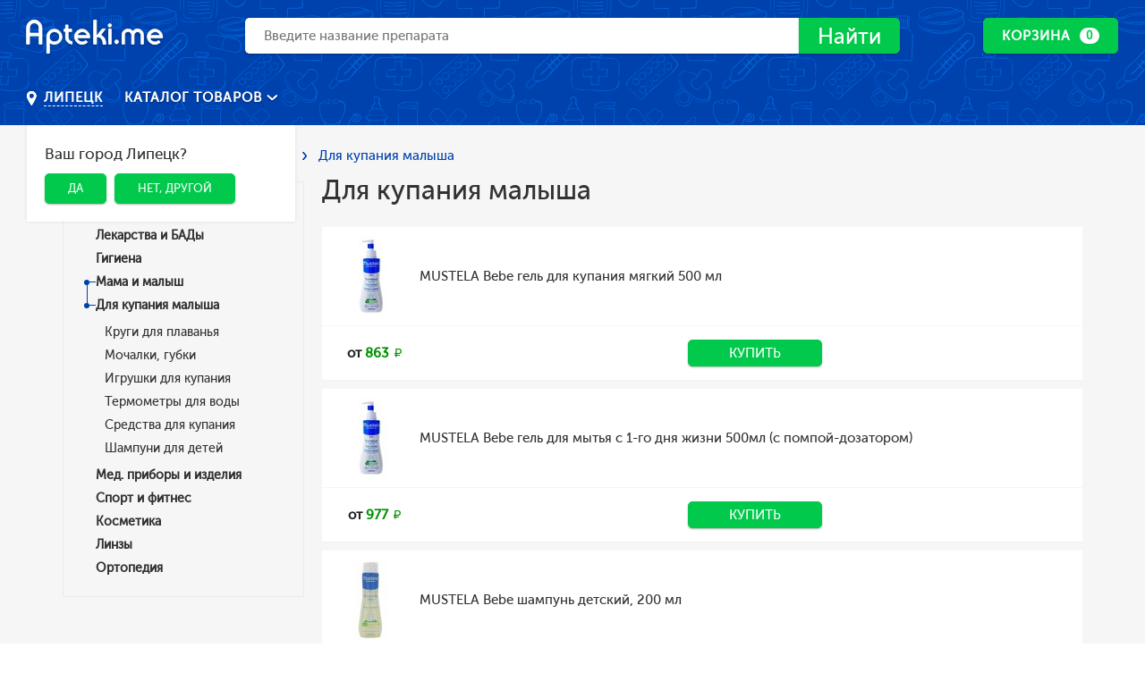

--- FILE ---
content_type: text/html; charset=UTF-8
request_url: https://lipeck.apteki.me/category/dlya-kupaniya-malysha
body_size: 17076
content:
<!DOCTYPE html>
<html lang="ru">
<head>
    <meta charset="UTF-8">
    <meta http-equiv="X-UA-Compatible" content="IE=edge,chrome=1">
    <title>Для купания малыша купить лекарства в Липецке дешево. Заказать онлайн в интернет-аптеке apteki.me</title>
    <meta name="viewport" content="width=device-width, height=device-height, initial-scale=1, maximum-scale=1, maximum-scale=1">

    <meta name="csrf-param" content="_csrf-frontend">
    <meta name="csrf-token" content="_DMlNhguC7_nlF4TCJP33vnUtxiCNr0KnA--NzI_IO-RVhADYEByhoqnH2pFypKNnuDoLPBG5HP7UNtwYQ5I3A==">

        <link rel="apple-touch-icon" href="/favicons/96.png?v2">
    <link rel="android-touch-icon" href="/favicons/96.png?v2"/>

    <link rel="icon" type="image/png" sizes="16x16" href="/favicons/16.png?v2">
    <link rel="icon" type="image/png" sizes="32x32" href="/favicons/32.png?v2">
    <link rel="icon" type="image/png" sizes="96x96" href="/favicons/96.png?v2">

    <link href="/favicons/32.png?v2" rel="shortcut icon" type="image/x-icon">

    <meta name="geo.placename" content="Воронеж, Липецкая область, Россия" />
<meta name="geo.position" content="52.60359;39.59759" />
<meta name="geo.region" content="RU-Липецкая область" />
<meta name="ICBM" content="52.60359, 39.59759" />

    
    <meta name="robots" content="index, follow">
<meta name="description" content="Купить Для купания малыша в интернет-аптеке Липецка по низкой цене. Отзывы, описание товаров, аналоги. Всего 323 наименования товаров, которые можно купить с доставкой на дом!">
<meta name="keywords" content="Для купания малыша, купить, Липецк, цена, каталог, интернет-аптека, описание, аналоги, отзывы">
<meta http-equiv="content-language" content="ru">
<meta name="format-detection" content="telephone=no">
<meta name="SKYPE_TOOLBAR" content="SKYPE_TOOLBAR_PARSER_COMPATIBLE">
<meta property="og:site_name" content="Поиск лекарств, купить лекарство в онлайн аптеке Липецка - apteki.me">
<meta property="og:locale" content="ru_RU">
<link href="https://lipeck.apteki.me/category/dlya-kupaniya-malysha" rel="canonical">
<link href="https://fonts.googleapis.com/css?family=Roboto:400,600,700&amp;subset=cyrillic" rel="stylesheet">
<link href="/css/styles.css?v=46" rel="stylesheet">
<link href="/css/custom.css?v=46" rel="stylesheet">
<meta name="verify-admitad" content="63fbaf31fe" />

            <script>
            (function(i,s,o,g,r,a,m){i['GoogleAnalyticsObject']=r;i[r]=i[r]||function(){
                (i[r].q=i[r].q||[]).push(arguments)},i[r].l=1*new Date();a=s.createElement(o),
                m=s.getElementsByTagName(o)[0];a.async=1;a.src=g;m.parentNode.insertBefore(a,m)
            })(window,document,'script','https://www.google-analytics.com/analytics.js','ga');

            ga('create', 'UA-91303040-1', 'auto');
            ga('send', 'pageview');
        </script>
    
</head>
<body>


    
    <!-- Yandex.Metrika counter -->
    <script type="text/javascript">
        (function (d, w, c) {
            (w[c] = w[c] || []).push(function() {
                try {
                    w.yaCounter42359059 = new Ya.Metrika({
                        id:42359059,
                        clickmap:true,
                        trackLinks:true,
                        accurateTrackBounce:true,
                        webvisor:true
                    });
                } catch(e) { }
            });

            var n = d.getElementsByTagName("script")[0],
                s = d.createElement("script"),
                f = function () { n.parentNode.insertBefore(s, n); };
            s.type = "text/javascript";
            s.async = true;
            s.src = "https://mc.yandex.ru/metrika/watch.js";

            if (w.opera == "[object Opera]") {
                d.addEventListener("DOMContentLoaded", f, false);
            } else { f(); }
        })(document, window, "yandex_metrika_callbacks");
    </script>
    <noscript><div><img src="https://mc.yandex.ru/watch/42359059" style="position:absolute; left:-9999px;" alt="" /></div></noscript>
    <!-- /Yandex.Metrika counter -->

    
    


    

<div class="page page--catalog">
    <div class="b-pg-inner">
        <b-hdr class="b-hdr b-hdr-second js-b-hdr">

    <div class="b-hdr-top">
        <div class="b-hdr-top__wrap">

            <div class="b-hdr-top__left">
                <div class="b-hdr-top__mob-btn-wr js-hdr-menu-btn">
                    <button type="button" class="b-hdr-top__mob-menu-btn">
                        <span></span>
                        <span></span>
                        <span></span>
                    </button>
                </div>

                <div class="b-hdr-top__logo-wr">
                    <a href="/">
                        <img src="/images/logo.svg" height="44px" alt="Apteki.me">
                    </a>
                </div>
            </div>

            <div class="b-hdr-top__search">
                <div class="b-hdr-mn__search col col--column col--100">
                    <div class="b-hdr-mn__search-wr col col--column col--60 col--xxs-100">
                        <div class="hdr-search js-hdr-search"
                             data-query-length="3">
                            <form id="w0" class="hdr-search__main" action="https://lipeck.apteki.me/search" method="get">                            <input name="q" type="search" class="hdr-search__input js-hdr-search_input" autocomplete="off" value="" placeholder="Введите название препарата">
                                <button type="submit" class="hdr-search__submit btn btn--green-l-fill">
                                    <span class="iconic iconic--lupa"></span>
                                    Найти
                                </button>
                            </form>
                            <div class="hdr-search__res-wr">
                                <div class="hdr-search__res-wr-inner js-hdr-search_unload-cont">

                                </div>
                            </div>
                        </div>
                    </div>
                </div>
            </div>

            <div class="b-hdr-top__right">

                <div class="b-hdr-bskt">

                    <div class="b-hdr-bskt__main-btn">
                    <a href="https://lipeck.apteki.me/cart" class="btn btn--green-l-fill btn-morph-ico__main">
                      <span class="btn__inner-hover btn_desk_mn" data-cart-summ="true"
                            data-bind-after-txt=" РУБ."
                            data-bind-no-value-txt="Корзина">
                          В корзину
                      </span>
                      <span class="btn__inner btn_desk_mn">
                          <span>
                              Корзина
                          </span>
                          <span class="label-circle" data-cart-amount="true">0</span>
                      </span>
                    </a>
                    <span class="btn-morph-ico__mob btn btn--green-l-fill">
                        <span class="iconic iconic--cart"></span>
                        <span class="label-circle" data-cart-amount="true">0</span>
                    </span>
                    </div>


                    <div class="b-hdr-bskt__currents-hover-cont">
                        <div class="b-hdr-bskt__currents-cont">

                            <div class="b-hdr-bskt__cur-body js-basket_currents">

                                                                    <div class="b-hdr-bskt__cur-msg">
                                        В корзине пусто
                                    </div>
                                
                            </div>

                            <div class="b-hdr-bskt__cur-footer">
                                <a href="https://lipeck.apteki.me/cart" class="btn btn--green-l">
                                    Оформить заказ
                                </a>
                            </div>

                        </div>
                    </div>

                    <div class="b-hdr-bskt__recents-wr">

                        <div class="b-hdr-bskt__rec-top">
                            <p>
                                Добавлено в корзину
                                <span class="label-circle" data-cart-amount="true">0</span>
                            </p>
                            <button type="button" class="b-hdr-bskt__rec-cross js-basket_closer">
                                <span class="iconic iconic--round-cross"></span>
                            </button>
                        </div>

                        <a href="https://lipeck.apteki.me/cart">
                            <div class="b-hdr-bskt__rec-body">
                                <div class="b-hdr-bskt__rec-list js-basket_rec-list">

                                </div>

                                <a href="https://lipeck.apteki.me/cart" class="b-hdr-bskt__rec-cart-link">
                                    <span class="iconic iconic--cart"></span>
                                    <span class="link">посмотреть корзину</span>
                                </a>
                            </div>
                        </a>

                    </div>

                </div>

            </div>

            <div class="b-hdr-mb-mnu">
                <div class="b-hdr-mb-mnu__inner">
                    <div class="b-hdr-mb-mnu__info">
                        <div class="b-hdr-mb-mnu__item-wr">
                            
<div class="b-cty-pckr js-b-cty-pckr _menu-open">
    <div class="b-cty-pckr__btn js-b-cty-pckr_menu-btn">
        <span class="iconic iconic--placemark"></span>
        <span class="b-cty-pckr__btn-inner link link--white" data-city-node="true">
          Липецк        </span>
    </div>

    
<div class="b-cty-pckr__dropdown js-b-cty-pckr_menu">
    <p class="h6">
        Ваш город Липецк?
    </p>
    <div class="">
        <a href="https://lipeck.apteki.me/ajax/set-city?cityCode=lipeck" class="btn btn--green-l-fill js-city-yes">Да</a>
        &nbsp;
        <button class="btn btn--green-l-fill js-popup-btn" data-popup-name="city-change">Нет, другой</button>
    </div>
</div></div>


<div class="popup popup--size-md js-popup" data-popup-name="city-change">
    <div class="popup__inner">
        <div class="popup__content">
            <p class="h4">
                Выбор города
            </p>

            <p>Введите название города или выберите ваш город из списка ниже</p><br>

            <form class="b-frm-cnt">
                <div class="b-frm-rw">
                    <div class="b-frm-rw__content-col">
                        <input id="js-change-city" type="text" class="input" placeholder="Введите город">
                    </div>
                </div>
            </form>

            <ul style="column-count: 3;" class="js-list-city">
                                                        <li>
                        <a href="https://voronezh.apteki.me/category/dlya-kupaniya-malysha">Воронеж</a>
                    </li>
                                                        <li>
                        <a href="https://apteki.me/category/dlya-kupaniya-malysha">Москва</a>
                    </li>
                                                        <li>
                        <a href="https://sankt-peterburg.apteki.me/category/dlya-kupaniya-malysha">Санкт-Петербург</a>
                    </li>
                                                        <li>
                        <a href="https://novosibirsk.apteki.me/category/dlya-kupaniya-malysha">Новосибирск</a>
                    </li>
                                                        <li>
                        <a href="https://ekaterinburg.apteki.me/category/dlya-kupaniya-malysha">Екатеринбург</a>
                    </li>
                                                        <li>
                        <a href="https://nizhnij-novgorod.apteki.me/category/dlya-kupaniya-malysha">Нижний Новгород</a>
                    </li>
                                                        <li>
                        <a href="https://kazan.apteki.me/category/dlya-kupaniya-malysha">Казань</a>
                    </li>
                                                        <li>
                        <a href="https://chelyabinsk.apteki.me/category/dlya-kupaniya-malysha">Челябинск</a>
                    </li>
                                                        <li>
                        <a href="https://omsk.apteki.me/category/dlya-kupaniya-malysha">Омск</a>
                    </li>
                                                        <li>
                        <a href="https://samara.apteki.me/category/dlya-kupaniya-malysha">Самара</a>
                    </li>
                                                        <li>
                        <a href="https://rostov-na-donu.apteki.me/category/dlya-kupaniya-malysha">Ростов-на-Дону</a>
                    </li>
                                                        <li>
                        <a href="https://ufa.apteki.me/category/dlya-kupaniya-malysha">Уфа</a>
                    </li>
                                                        <li>
                        <a href="https://krasnoyarsk.apteki.me/category/dlya-kupaniya-malysha">Красноярск</a>
                    </li>
                                                        <li>
                        <a href="https://perm.apteki.me/category/dlya-kupaniya-malysha">Пермь</a>
                    </li>
                                                        <li>
                        <a href="https://volgograd.apteki.me/category/dlya-kupaniya-malysha">Волгоград</a>
                    </li>
                                                        <li>
                        <a href="https://krasnodar.apteki.me/category/dlya-kupaniya-malysha">Краснодар</a>
                    </li>
                                                        <li>
                        <a href="https://saratov.apteki.me/category/dlya-kupaniya-malysha">Саратов</a>
                    </li>
                                                        <li>
                        <a href="https://tyumen.apteki.me/category/dlya-kupaniya-malysha">Тюмень</a>
                    </li>
                                                        <li>
                        <a href="https://tolyatti.apteki.me/category/dlya-kupaniya-malysha">Тольятти</a>
                    </li>
                                                        <li>
                        <a href="https://izhevsk.apteki.me/category/dlya-kupaniya-malysha">Ижевск</a>
                    </li>
                                                        <li>
                        <a href="https://barnaul.apteki.me/category/dlya-kupaniya-malysha">Барнаул</a>
                    </li>
                                                        <li>
                        <a href="https://irkutsk.apteki.me/category/dlya-kupaniya-malysha">Иркутск</a>
                    </li>
                                                        <li>
                        <a href="https://ulyanovsk.apteki.me/category/dlya-kupaniya-malysha">Ульяновск</a>
                    </li>
                                                        <li>
                        <a href="https://habarovsk.apteki.me/category/dlya-kupaniya-malysha">Хабаровск</a>
                    </li>
                                                        <li>
                        <a href="https://yaroslavl.apteki.me/category/dlya-kupaniya-malysha">Ярославль</a>
                    </li>
                                                        <li>
                        <a href="https://vladivostok.apteki.me/category/dlya-kupaniya-malysha">Владивосток</a>
                    </li>
                                                        <li>
                        <a href="https://mahachkala.apteki.me/category/dlya-kupaniya-malysha">Махачкала</a>
                    </li>
                                                        <li>
                        <a href="https://tomsk.apteki.me/category/dlya-kupaniya-malysha">Томск</a>
                    </li>
                                                        <li>
                        <a href="https://orenburg.apteki.me/category/dlya-kupaniya-malysha">Оренбург</a>
                    </li>
                                                        <li>
                        <a href="https://kemerovo.apteki.me/category/dlya-kupaniya-malysha">Кемерово</a>
                    </li>
                                                        <li>
                        <a href="https://novokuzneck.apteki.me/category/dlya-kupaniya-malysha">Новокузнецк</a>
                    </li>
                                                        <li>
                        <a href="https://ryazan.apteki.me/category/dlya-kupaniya-malysha">Рязань</a>
                    </li>
                                                        <li>
                        <a href="https://astrahan.apteki.me/category/dlya-kupaniya-malysha">Астрахань</a>
                    </li>
                                                        <li>
                        <a href="https://naberezhnye-chelny.apteki.me/category/dlya-kupaniya-malysha">Набережные челны</a>
                    </li>
                                                        <li>
                        <a href="https://penza.apteki.me/category/dlya-kupaniya-malysha">Пенза</a>
                    </li>
                                                        <li>
                        <a href="https://lipeck.apteki.me/category/dlya-kupaniya-malysha">Липецк</a>
                    </li>
                                                        <li>
                        <a href="https://kirov.apteki.me/category/dlya-kupaniya-malysha">Киров</a>
                    </li>
                                                        <li>
                        <a href="https://tula.apteki.me/category/dlya-kupaniya-malysha">Тула</a>
                    </li>
                                                        <li>
                        <a href="https://cheboksary.apteki.me/category/dlya-kupaniya-malysha">Чебоксары</a>
                    </li>
                                                        <li>
                        <a href="https://kaliningrad.apteki.me/category/dlya-kupaniya-malysha">Калининград</a>
                    </li>
                                                        <li>
                        <a href="https://kursk.apteki.me/category/dlya-kupaniya-malysha">Курск</a>
                    </li>
                                                        <li>
                        <a href="https://ulan-ude.apteki.me/category/dlya-kupaniya-malysha">Улан-Удэ</a>
                    </li>
                                                        <li>
                        <a href="https://stavropol.apteki.me/category/dlya-kupaniya-malysha">Ставрополь</a>
                    </li>
                                                        <li>
                        <a href="https://balashiha.apteki.me/category/dlya-kupaniya-malysha">Балашиха</a>
                    </li>
                                                        <li>
                        <a href="https://magnitogorsk.apteki.me/category/dlya-kupaniya-malysha">Магнитогорск</a>
                    </li>
                                                        <li>
                        <a href="https://tver.apteki.me/category/dlya-kupaniya-malysha">Тверь</a>
                    </li>
                                                        <li>
                        <a href="https://sevastopol.apteki.me/category/dlya-kupaniya-malysha">Севастополь</a>
                    </li>
                                                        <li>
                        <a href="https://ivanovo.apteki.me/category/dlya-kupaniya-malysha">Иваново</a>
                    </li>
                                                        <li>
                        <a href="https://bryansk.apteki.me/category/dlya-kupaniya-malysha">Брянск</a>
                    </li>
                                                        <li>
                        <a href="https://sochi.apteki.me/category/dlya-kupaniya-malysha">Сочи</a>
                    </li>
                                                        <li>
                        <a href="https://belgorod.apteki.me/category/dlya-kupaniya-malysha">Белгород</a>
                    </li>
                                                        <li>
                        <a href="https://nizhnij-tagil.apteki.me/category/dlya-kupaniya-malysha">Нижний Тагил</a>
                    </li>
                                                        <li>
                        <a href="https://vladimir.apteki.me/category/dlya-kupaniya-malysha">Владимир</a>
                    </li>
                                                        <li>
                        <a href="https://arhangelsk.apteki.me/category/dlya-kupaniya-malysha">Архангельск</a>
                    </li>
                                                        <li>
                        <a href="https://surgut.apteki.me/category/dlya-kupaniya-malysha">Сургут</a>
                    </li>
                                                        <li>
                        <a href="https://chita.apteki.me/category/dlya-kupaniya-malysha">Чита</a>
                    </li>
                                                        <li>
                        <a href="https://kaluga.apteki.me/category/dlya-kupaniya-malysha">Калуга</a>
                    </li>
                                                        <li>
                        <a href="https://simferopol.apteki.me/category/dlya-kupaniya-malysha">Симферополь</a>
                    </li>
                                                        <li>
                        <a href="https://smolensk.apteki.me/category/dlya-kupaniya-malysha">Смоленск</a>
                    </li>
                                                        <li>
                        <a href="https://volzhskij.apteki.me/category/dlya-kupaniya-malysha">Волжский</a>
                    </li>
                                                        <li>
                        <a href="https://kurgan.apteki.me/category/dlya-kupaniya-malysha">Курган</a>
                    </li>
                                                        <li>
                        <a href="https://orel.apteki.me/category/dlya-kupaniya-malysha">Орел</a>
                    </li>
                                                        <li>
                        <a href="https://cherepovec.apteki.me/category/dlya-kupaniya-malysha">Череповец</a>
                    </li>
                                                        <li>
                        <a href="https://vologda.apteki.me/category/dlya-kupaniya-malysha">Вологда</a>
                    </li>
                                                        <li>
                        <a href="https://saransk.apteki.me/category/dlya-kupaniya-malysha">Саранск</a>
                    </li>
                                                        <li>
                        <a href="https://vladikavkaz.apteki.me/category/dlya-kupaniya-malysha">Владикавказ</a>
                    </li>
                                                        <li>
                        <a href="https://yakutsk.apteki.me/category/dlya-kupaniya-malysha">Якутск</a>
                    </li>
                                                        <li>
                        <a href="https://murmansk.apteki.me/category/dlya-kupaniya-malysha">Мурманск</a>
                    </li>
                                                        <li>
                        <a href="https://podolsk.apteki.me/category/dlya-kupaniya-malysha">Подольск</a>
                    </li>
                                                        <li>
                        <a href="https://tambov.apteki.me/category/dlya-kupaniya-malysha">Тамбов</a>
                    </li>
                                                        <li>
                        <a href="https://groznyj.apteki.me/category/dlya-kupaniya-malysha">Грозный</a>
                    </li>
                                                        <li>
                        <a href="https://sterlitamak.apteki.me/category/dlya-kupaniya-malysha">Стерлитамак</a>
                    </li>
                                                        <li>
                        <a href="https://petrozavodsk.apteki.me/category/dlya-kupaniya-malysha">Петрозаводск</a>
                    </li>
                                                        <li>
                        <a href="https://kostroma.apteki.me/category/dlya-kupaniya-malysha">Кострома</a>
                    </li>
                                                        <li>
                        <a href="https://nizhnevartovsk.apteki.me/category/dlya-kupaniya-malysha">Нижневартовск</a>
                    </li>
                                                        <li>
                        <a href="https://novorossijsk.apteki.me/category/dlya-kupaniya-malysha">Новороссийск</a>
                    </li>
                                                        <li>
                        <a href="https://joshkar-ola.apteki.me/category/dlya-kupaniya-malysha">Йошкар-Ола</a>
                    </li>
                                                        <li>
                        <a href="https://komsomolsk-na-amure.apteki.me/category/dlya-kupaniya-malysha">Комсомольск-на-Амуре</a>
                    </li>
                                                        <li>
                        <a href="https://taganrog.apteki.me/category/dlya-kupaniya-malysha">Таганрог</a>
                    </li>
                                                        <li>
                        <a href="https://syktyvkar.apteki.me/category/dlya-kupaniya-malysha">Сыктывкар</a>
                    </li>
                                                        <li>
                        <a href="https://himki.apteki.me/category/dlya-kupaniya-malysha">Химки</a>
                    </li>
                                                        <li>
                        <a href="https://nalchik.apteki.me/category/dlya-kupaniya-malysha">Нальчик</a>
                    </li>
                                                        <li>
                        <a href="https://shahty.apteki.me/category/dlya-kupaniya-malysha">Шахты</a>
                    </li>
                                                        <li>
                        <a href="https://nizhnekamsk.apteki.me/category/dlya-kupaniya-malysha">Нижнекамск</a>
                    </li>
                                                        <li>
                        <a href="https://bratsk.apteki.me/category/dlya-kupaniya-malysha">Братск</a>
                    </li>
                                                        <li>
                        <a href="https://dzerzhinsk.apteki.me/category/dlya-kupaniya-malysha">Дзержинск</a>
                    </li>
                                                        <li>
                        <a href="https://orsk.apteki.me/category/dlya-kupaniya-malysha">Орск</a>
                    </li>
                                                        <li>
                        <a href="https://angarsk.apteki.me/category/dlya-kupaniya-malysha">Ангарск</a>
                    </li>
                                                        <li>
                        <a href="https://blagoveschensk.apteki.me/category/dlya-kupaniya-malysha">Благовещенск</a>
                    </li>
                                                        <li>
                        <a href="https://engels.apteki.me/category/dlya-kupaniya-malysha">Энгельс</a>
                    </li>
                                                        <li>
                        <a href="https://staryj-oskol.apteki.me/category/dlya-kupaniya-malysha">Старый Оскол</a>
                    </li>
                                                        <li>
                        <a href="https://velikij-novgorod.apteki.me/category/dlya-kupaniya-malysha">Великий Новгород</a>
                    </li>
                                                        <li>
                        <a href="https://korolev.apteki.me/category/dlya-kupaniya-malysha">Королев</a>
                    </li>
                                                        <li>
                        <a href="https://pskov.apteki.me/category/dlya-kupaniya-malysha">Псков</a>
                    </li>
                                                        <li>
                        <a href="https://bijsk.apteki.me/category/dlya-kupaniya-malysha">Бийск</a>
                    </li>
                                                        <li>
                        <a href="https://mytischi.apteki.me/category/dlya-kupaniya-malysha">Мытищи</a>
                    </li>
                                                        <li>
                        <a href="https://prokopevsk.apteki.me/category/dlya-kupaniya-malysha">Прокопьевск</a>
                    </li>
                                                        <li>
                        <a href="https://yuzhno-sahalinsk.apteki.me/category/dlya-kupaniya-malysha">Южно-Сахалинск</a>
                    </li>
                                                        <li>
                        <a href="https://balakovo.apteki.me/category/dlya-kupaniya-malysha">Балаково</a>
                    </li>
                            </ul>

            <div class="js-find-result"></div>
        </div>
    </div>
    <button data-remodal-action="close" class="popup-close"></button>
</div>                        </div>
                    </div>

                    <nav class="b-hdr-mb-mnu__nav">
            <div class="b-hdr-mb-mnu__li-wr">
            <a href="https://lipeck.apteki.me/category/lekarstva-i-bady" class="b-hdr-mb-mnu__link">
                Лекарства и БАДы            </a>
        </div>
            <div class="b-hdr-mb-mnu__li-wr">
            <a href="https://lipeck.apteki.me/category/gigiena" class="b-hdr-mb-mnu__link">
                Гигиена            </a>
        </div>
            <div class="b-hdr-mb-mnu__li-wr">
            <a href="https://lipeck.apteki.me/category/mama-i-malysh" class="b-hdr-mb-mnu__link">
                Мама и малыш            </a>
        </div>
            <div class="b-hdr-mb-mnu__li-wr">
            <a href="https://lipeck.apteki.me/category/med-pribory-i-izdeliya" class="b-hdr-mb-mnu__link">
                Мед. приборы и изделия            </a>
        </div>
            <div class="b-hdr-mb-mnu__li-wr">
            <a href="https://lipeck.apteki.me/category/sport-i-fitnes" class="b-hdr-mb-mnu__link">
                Спорт и фитнес            </a>
        </div>
            <div class="b-hdr-mb-mnu__li-wr">
            <a href="https://lipeck.apteki.me/category/kosmetika" class="b-hdr-mb-mnu__link">
                Косметика            </a>
        </div>
            <div class="b-hdr-mb-mnu__li-wr">
            <a href="https://lipeck.apteki.me/category/linzy" class="b-hdr-mb-mnu__link">
                Линзы            </a>
        </div>
            <div class="b-hdr-mb-mnu__li-wr">
            <a href="https://lipeck.apteki.me/category/protezno-ortopedicheskie-izdeliya" class="b-hdr-mb-mnu__link">
                Ортопедия            </a>
        </div>
    </nav>                </div>
            </div>

        </div>
    </div>

    <div class="b-hdr-mn">
        <div class="b-hdr-mn__wrap">
            <div class="b-hdr-mn__left">
                
<div class="b-cty-pckr js-b-cty-pckr _menu-open">
    <div class="b-cty-pckr__btn js-b-cty-pckr_menu-btn">
        <span class="iconic iconic--placemark"></span>
        <span class="b-cty-pckr__btn-inner link link--white" data-city-node="true">
          Липецк        </span>
    </div>

    
<div class="b-cty-pckr__dropdown js-b-cty-pckr_menu">
    <p class="h6">
        Ваш город Липецк?
    </p>
    <div class="">
        <a href="https://lipeck.apteki.me/ajax/set-city?cityCode=lipeck" class="btn btn--green-l-fill js-city-yes">Да</a>
        &nbsp;
        <button class="btn btn--green-l-fill js-popup-btn" data-popup-name="city-change">Нет, другой</button>
    </div>
</div></div>


<div class="popup popup--size-md js-popup" data-popup-name="city-change">
    <div class="popup__inner">
        <div class="popup__content">
            <p class="h4">
                Выбор города
            </p>

            <p>Введите название города или выберите ваш город из списка ниже</p><br>

            <form class="b-frm-cnt">
                <div class="b-frm-rw">
                    <div class="b-frm-rw__content-col">
                        <input id="js-change-city" type="text" class="input" placeholder="Введите город">
                    </div>
                </div>
            </form>

            <ul style="column-count: 3;" class="js-list-city">
                                                        <li>
                        <a href="https://voronezh.apteki.me/category/dlya-kupaniya-malysha">Воронеж</a>
                    </li>
                                                        <li>
                        <a href="https://apteki.me/category/dlya-kupaniya-malysha">Москва</a>
                    </li>
                                                        <li>
                        <a href="https://sankt-peterburg.apteki.me/category/dlya-kupaniya-malysha">Санкт-Петербург</a>
                    </li>
                                                        <li>
                        <a href="https://novosibirsk.apteki.me/category/dlya-kupaniya-malysha">Новосибирск</a>
                    </li>
                                                        <li>
                        <a href="https://ekaterinburg.apteki.me/category/dlya-kupaniya-malysha">Екатеринбург</a>
                    </li>
                                                        <li>
                        <a href="https://nizhnij-novgorod.apteki.me/category/dlya-kupaniya-malysha">Нижний Новгород</a>
                    </li>
                                                        <li>
                        <a href="https://kazan.apteki.me/category/dlya-kupaniya-malysha">Казань</a>
                    </li>
                                                        <li>
                        <a href="https://chelyabinsk.apteki.me/category/dlya-kupaniya-malysha">Челябинск</a>
                    </li>
                                                        <li>
                        <a href="https://omsk.apteki.me/category/dlya-kupaniya-malysha">Омск</a>
                    </li>
                                                        <li>
                        <a href="https://samara.apteki.me/category/dlya-kupaniya-malysha">Самара</a>
                    </li>
                                                        <li>
                        <a href="https://rostov-na-donu.apteki.me/category/dlya-kupaniya-malysha">Ростов-на-Дону</a>
                    </li>
                                                        <li>
                        <a href="https://ufa.apteki.me/category/dlya-kupaniya-malysha">Уфа</a>
                    </li>
                                                        <li>
                        <a href="https://krasnoyarsk.apteki.me/category/dlya-kupaniya-malysha">Красноярск</a>
                    </li>
                                                        <li>
                        <a href="https://perm.apteki.me/category/dlya-kupaniya-malysha">Пермь</a>
                    </li>
                                                        <li>
                        <a href="https://volgograd.apteki.me/category/dlya-kupaniya-malysha">Волгоград</a>
                    </li>
                                                        <li>
                        <a href="https://krasnodar.apteki.me/category/dlya-kupaniya-malysha">Краснодар</a>
                    </li>
                                                        <li>
                        <a href="https://saratov.apteki.me/category/dlya-kupaniya-malysha">Саратов</a>
                    </li>
                                                        <li>
                        <a href="https://tyumen.apteki.me/category/dlya-kupaniya-malysha">Тюмень</a>
                    </li>
                                                        <li>
                        <a href="https://tolyatti.apteki.me/category/dlya-kupaniya-malysha">Тольятти</a>
                    </li>
                                                        <li>
                        <a href="https://izhevsk.apteki.me/category/dlya-kupaniya-malysha">Ижевск</a>
                    </li>
                                                        <li>
                        <a href="https://barnaul.apteki.me/category/dlya-kupaniya-malysha">Барнаул</a>
                    </li>
                                                        <li>
                        <a href="https://irkutsk.apteki.me/category/dlya-kupaniya-malysha">Иркутск</a>
                    </li>
                                                        <li>
                        <a href="https://ulyanovsk.apteki.me/category/dlya-kupaniya-malysha">Ульяновск</a>
                    </li>
                                                        <li>
                        <a href="https://habarovsk.apteki.me/category/dlya-kupaniya-malysha">Хабаровск</a>
                    </li>
                                                        <li>
                        <a href="https://yaroslavl.apteki.me/category/dlya-kupaniya-malysha">Ярославль</a>
                    </li>
                                                        <li>
                        <a href="https://vladivostok.apteki.me/category/dlya-kupaniya-malysha">Владивосток</a>
                    </li>
                                                        <li>
                        <a href="https://mahachkala.apteki.me/category/dlya-kupaniya-malysha">Махачкала</a>
                    </li>
                                                        <li>
                        <a href="https://tomsk.apteki.me/category/dlya-kupaniya-malysha">Томск</a>
                    </li>
                                                        <li>
                        <a href="https://orenburg.apteki.me/category/dlya-kupaniya-malysha">Оренбург</a>
                    </li>
                                                        <li>
                        <a href="https://kemerovo.apteki.me/category/dlya-kupaniya-malysha">Кемерово</a>
                    </li>
                                                        <li>
                        <a href="https://novokuzneck.apteki.me/category/dlya-kupaniya-malysha">Новокузнецк</a>
                    </li>
                                                        <li>
                        <a href="https://ryazan.apteki.me/category/dlya-kupaniya-malysha">Рязань</a>
                    </li>
                                                        <li>
                        <a href="https://astrahan.apteki.me/category/dlya-kupaniya-malysha">Астрахань</a>
                    </li>
                                                        <li>
                        <a href="https://naberezhnye-chelny.apteki.me/category/dlya-kupaniya-malysha">Набережные челны</a>
                    </li>
                                                        <li>
                        <a href="https://penza.apteki.me/category/dlya-kupaniya-malysha">Пенза</a>
                    </li>
                                                        <li>
                        <a href="https://lipeck.apteki.me/category/dlya-kupaniya-malysha">Липецк</a>
                    </li>
                                                        <li>
                        <a href="https://kirov.apteki.me/category/dlya-kupaniya-malysha">Киров</a>
                    </li>
                                                        <li>
                        <a href="https://tula.apteki.me/category/dlya-kupaniya-malysha">Тула</a>
                    </li>
                                                        <li>
                        <a href="https://cheboksary.apteki.me/category/dlya-kupaniya-malysha">Чебоксары</a>
                    </li>
                                                        <li>
                        <a href="https://kaliningrad.apteki.me/category/dlya-kupaniya-malysha">Калининград</a>
                    </li>
                                                        <li>
                        <a href="https://kursk.apteki.me/category/dlya-kupaniya-malysha">Курск</a>
                    </li>
                                                        <li>
                        <a href="https://ulan-ude.apteki.me/category/dlya-kupaniya-malysha">Улан-Удэ</a>
                    </li>
                                                        <li>
                        <a href="https://stavropol.apteki.me/category/dlya-kupaniya-malysha">Ставрополь</a>
                    </li>
                                                        <li>
                        <a href="https://balashiha.apteki.me/category/dlya-kupaniya-malysha">Балашиха</a>
                    </li>
                                                        <li>
                        <a href="https://magnitogorsk.apteki.me/category/dlya-kupaniya-malysha">Магнитогорск</a>
                    </li>
                                                        <li>
                        <a href="https://tver.apteki.me/category/dlya-kupaniya-malysha">Тверь</a>
                    </li>
                                                        <li>
                        <a href="https://sevastopol.apteki.me/category/dlya-kupaniya-malysha">Севастополь</a>
                    </li>
                                                        <li>
                        <a href="https://ivanovo.apteki.me/category/dlya-kupaniya-malysha">Иваново</a>
                    </li>
                                                        <li>
                        <a href="https://bryansk.apteki.me/category/dlya-kupaniya-malysha">Брянск</a>
                    </li>
                                                        <li>
                        <a href="https://sochi.apteki.me/category/dlya-kupaniya-malysha">Сочи</a>
                    </li>
                                                        <li>
                        <a href="https://belgorod.apteki.me/category/dlya-kupaniya-malysha">Белгород</a>
                    </li>
                                                        <li>
                        <a href="https://nizhnij-tagil.apteki.me/category/dlya-kupaniya-malysha">Нижний Тагил</a>
                    </li>
                                                        <li>
                        <a href="https://vladimir.apteki.me/category/dlya-kupaniya-malysha">Владимир</a>
                    </li>
                                                        <li>
                        <a href="https://arhangelsk.apteki.me/category/dlya-kupaniya-malysha">Архангельск</a>
                    </li>
                                                        <li>
                        <a href="https://surgut.apteki.me/category/dlya-kupaniya-malysha">Сургут</a>
                    </li>
                                                        <li>
                        <a href="https://chita.apteki.me/category/dlya-kupaniya-malysha">Чита</a>
                    </li>
                                                        <li>
                        <a href="https://kaluga.apteki.me/category/dlya-kupaniya-malysha">Калуга</a>
                    </li>
                                                        <li>
                        <a href="https://simferopol.apteki.me/category/dlya-kupaniya-malysha">Симферополь</a>
                    </li>
                                                        <li>
                        <a href="https://smolensk.apteki.me/category/dlya-kupaniya-malysha">Смоленск</a>
                    </li>
                                                        <li>
                        <a href="https://volzhskij.apteki.me/category/dlya-kupaniya-malysha">Волжский</a>
                    </li>
                                                        <li>
                        <a href="https://kurgan.apteki.me/category/dlya-kupaniya-malysha">Курган</a>
                    </li>
                                                        <li>
                        <a href="https://orel.apteki.me/category/dlya-kupaniya-malysha">Орел</a>
                    </li>
                                                        <li>
                        <a href="https://cherepovec.apteki.me/category/dlya-kupaniya-malysha">Череповец</a>
                    </li>
                                                        <li>
                        <a href="https://vologda.apteki.me/category/dlya-kupaniya-malysha">Вологда</a>
                    </li>
                                                        <li>
                        <a href="https://saransk.apteki.me/category/dlya-kupaniya-malysha">Саранск</a>
                    </li>
                                                        <li>
                        <a href="https://vladikavkaz.apteki.me/category/dlya-kupaniya-malysha">Владикавказ</a>
                    </li>
                                                        <li>
                        <a href="https://yakutsk.apteki.me/category/dlya-kupaniya-malysha">Якутск</a>
                    </li>
                                                        <li>
                        <a href="https://murmansk.apteki.me/category/dlya-kupaniya-malysha">Мурманск</a>
                    </li>
                                                        <li>
                        <a href="https://podolsk.apteki.me/category/dlya-kupaniya-malysha">Подольск</a>
                    </li>
                                                        <li>
                        <a href="https://tambov.apteki.me/category/dlya-kupaniya-malysha">Тамбов</a>
                    </li>
                                                        <li>
                        <a href="https://groznyj.apteki.me/category/dlya-kupaniya-malysha">Грозный</a>
                    </li>
                                                        <li>
                        <a href="https://sterlitamak.apteki.me/category/dlya-kupaniya-malysha">Стерлитамак</a>
                    </li>
                                                        <li>
                        <a href="https://petrozavodsk.apteki.me/category/dlya-kupaniya-malysha">Петрозаводск</a>
                    </li>
                                                        <li>
                        <a href="https://kostroma.apteki.me/category/dlya-kupaniya-malysha">Кострома</a>
                    </li>
                                                        <li>
                        <a href="https://nizhnevartovsk.apteki.me/category/dlya-kupaniya-malysha">Нижневартовск</a>
                    </li>
                                                        <li>
                        <a href="https://novorossijsk.apteki.me/category/dlya-kupaniya-malysha">Новороссийск</a>
                    </li>
                                                        <li>
                        <a href="https://joshkar-ola.apteki.me/category/dlya-kupaniya-malysha">Йошкар-Ола</a>
                    </li>
                                                        <li>
                        <a href="https://komsomolsk-na-amure.apteki.me/category/dlya-kupaniya-malysha">Комсомольск-на-Амуре</a>
                    </li>
                                                        <li>
                        <a href="https://taganrog.apteki.me/category/dlya-kupaniya-malysha">Таганрог</a>
                    </li>
                                                        <li>
                        <a href="https://syktyvkar.apteki.me/category/dlya-kupaniya-malysha">Сыктывкар</a>
                    </li>
                                                        <li>
                        <a href="https://himki.apteki.me/category/dlya-kupaniya-malysha">Химки</a>
                    </li>
                                                        <li>
                        <a href="https://nalchik.apteki.me/category/dlya-kupaniya-malysha">Нальчик</a>
                    </li>
                                                        <li>
                        <a href="https://shahty.apteki.me/category/dlya-kupaniya-malysha">Шахты</a>
                    </li>
                                                        <li>
                        <a href="https://nizhnekamsk.apteki.me/category/dlya-kupaniya-malysha">Нижнекамск</a>
                    </li>
                                                        <li>
                        <a href="https://bratsk.apteki.me/category/dlya-kupaniya-malysha">Братск</a>
                    </li>
                                                        <li>
                        <a href="https://dzerzhinsk.apteki.me/category/dlya-kupaniya-malysha">Дзержинск</a>
                    </li>
                                                        <li>
                        <a href="https://orsk.apteki.me/category/dlya-kupaniya-malysha">Орск</a>
                    </li>
                                                        <li>
                        <a href="https://angarsk.apteki.me/category/dlya-kupaniya-malysha">Ангарск</a>
                    </li>
                                                        <li>
                        <a href="https://blagoveschensk.apteki.me/category/dlya-kupaniya-malysha">Благовещенск</a>
                    </li>
                                                        <li>
                        <a href="https://engels.apteki.me/category/dlya-kupaniya-malysha">Энгельс</a>
                    </li>
                                                        <li>
                        <a href="https://staryj-oskol.apteki.me/category/dlya-kupaniya-malysha">Старый Оскол</a>
                    </li>
                                                        <li>
                        <a href="https://velikij-novgorod.apteki.me/category/dlya-kupaniya-malysha">Великий Новгород</a>
                    </li>
                                                        <li>
                        <a href="https://korolev.apteki.me/category/dlya-kupaniya-malysha">Королев</a>
                    </li>
                                                        <li>
                        <a href="https://pskov.apteki.me/category/dlya-kupaniya-malysha">Псков</a>
                    </li>
                                                        <li>
                        <a href="https://bijsk.apteki.me/category/dlya-kupaniya-malysha">Бийск</a>
                    </li>
                                                        <li>
                        <a href="https://mytischi.apteki.me/category/dlya-kupaniya-malysha">Мытищи</a>
                    </li>
                                                        <li>
                        <a href="https://prokopevsk.apteki.me/category/dlya-kupaniya-malysha">Прокопьевск</a>
                    </li>
                                                        <li>
                        <a href="https://yuzhno-sahalinsk.apteki.me/category/dlya-kupaniya-malysha">Южно-Сахалинск</a>
                    </li>
                                                        <li>
                        <a href="https://balakovo.apteki.me/category/dlya-kupaniya-malysha">Балаково</a>
                    </li>
                            </ul>

            <div class="js-find-result"></div>
        </div>
    </div>
    <button data-remodal-action="close" class="popup-close"></button>
</div>                <div class="b-hdr-nv__cats-btn-wr">
                    <button type="button" class="b-hdr-nv__cats-btn js-open-cat-btn">
                        Каталог товаров
                    </button>
                </div>
            </div>


            <div class="b-hdr-nv">
                <div class="b-wrap">

                </div>
            </div>
        </div>
    </div>

    
<div class="b-hdr-cts-mnu js-hdr-cat-menu">
    <div class="b-wrap">
        <div class="b-hdr-cts-mnu__main-col">
                            <a href="https://lipeck.apteki.me/category/lekarstva-i-bady" class="b-hdr-cts-mnu__li b-hdr-cts-mnu__li--with-submenu js-hdr-cat-menu__li-submenu">
                    <span class="link link--dark-blue">
                        Лекарства и БАДы                    </span>
                </a>
                            <a href="https://lipeck.apteki.me/category/gigiena" class="b-hdr-cts-mnu__li b-hdr-cts-mnu__li--with-submenu js-hdr-cat-menu__li-submenu">
                    <span class="link link--dark-blue">
                        Гигиена                    </span>
                </a>
                            <a href="https://lipeck.apteki.me/category/mama-i-malysh" class="b-hdr-cts-mnu__li b-hdr-cts-mnu__li--with-submenu js-hdr-cat-menu__li-submenu">
                    <span class="link link--dark-blue">
                        Мама и малыш                    </span>
                </a>
                            <a href="https://lipeck.apteki.me/category/med-pribory-i-izdeliya" class="b-hdr-cts-mnu__li b-hdr-cts-mnu__li--with-submenu js-hdr-cat-menu__li-submenu">
                    <span class="link link--dark-blue">
                        Мед. приборы и изделия                    </span>
                </a>
                            <a href="https://lipeck.apteki.me/category/sport-i-fitnes" class="b-hdr-cts-mnu__li b-hdr-cts-mnu__li--with-submenu js-hdr-cat-menu__li-submenu">
                    <span class="link link--dark-blue">
                        Спорт и фитнес                    </span>
                </a>
                            <a href="https://lipeck.apteki.me/category/kosmetika" class="b-hdr-cts-mnu__li b-hdr-cts-mnu__li--with-submenu js-hdr-cat-menu__li-submenu">
                    <span class="link link--dark-blue">
                        Косметика                    </span>
                </a>
                            <a href="https://lipeck.apteki.me/category/linzy" class="b-hdr-cts-mnu__li b-hdr-cts-mnu__li--with-submenu js-hdr-cat-menu__li-submenu">
                    <span class="link link--dark-blue">
                        Линзы                    </span>
                </a>
                            <a href="https://lipeck.apteki.me/category/protezno-ortopedicheskie-izdeliya" class="b-hdr-cts-mnu__li b-hdr-cts-mnu__li--with-submenu js-hdr-cat-menu__li-submenu">
                    <span class="link link--dark-blue">
                        Ортопедия                    </span>
                </a>
                    </div>

        <div class="b-hdr-cts-mnu__submenu-col">
                            <div class="b-hdr-cts-mnu__submenu js-hdr-cat-menu__submenu">
                    <div class="b-cls b-cls--v-gap-sm b-cls--gap-sm">

                                                
                                                    <div class="col col--33">

                                
                                
                                    
                                    <a href="https://lipeck.apteki.me/category/lekarstva-ot-diabeta" class="b-hdr-cts-mnu__submenu-li">
                                        <span class="link link--dark-blue">Лекарства от диабета</span>
                                    </a>
                                
                                    
                                    <a href="https://lipeck.apteki.me/category/nastojki-i-ekstrakty" class="b-hdr-cts-mnu__submenu-li">
                                        <span class="link link--dark-blue">Настойки и экстракты</span>
                                    </a>
                                
                                    
                                    <a href="https://lipeck.apteki.me/category/muzhskoe-zdorove" class="b-hdr-cts-mnu__submenu-li">
                                        <span class="link link--dark-blue">Мужское здоровье</span>
                                    </a>
                                
                                    
                                    <a href="https://lipeck.apteki.me/category/vitaminy-i-antioksidanty" class="b-hdr-cts-mnu__submenu-li">
                                        <span class="link link--dark-blue">Витамины и антиоксиданты</span>
                                    </a>
                                
                                    
                                    <a href="https://lipeck.apteki.me/category/dermatologiya" class="b-hdr-cts-mnu__submenu-li">
                                        <span class="link link--dark-blue">Дерматология</span>
                                    </a>
                                
                                    
                                    <a href="https://lipeck.apteki.me/category/poxudenie-obmen-veshhestv" class="b-hdr-cts-mnu__submenu-li">
                                        <span class="link link--dark-blue">Похудение. Обмен веществ</span>
                                    </a>
                                
                                    
                                    <a href="https://lipeck.apteki.me/category/protivogribkovye-preparaty" class="b-hdr-cts-mnu__submenu-li">
                                        <span class="link link--dark-blue">Противогрибковые препараты</span>
                                    </a>
                                
                                    
                                    <a href="https://lipeck.apteki.me/category/lechenie-zhkt-i-pecheni" class="b-hdr-cts-mnu__submenu-li">
                                        <span class="link link--dark-blue">Лечение заболеваний ЖКТ и печени</span>
                                    </a>
                                
                                    
                                    <a href="https://lipeck.apteki.me/category/zhenskoe-zdorove" class="b-hdr-cts-mnu__submenu-li">
                                        <span class="link link--dark-blue">Женское здоровье</span>
                                    </a>
                                
                                    
                                    <a href="https://lipeck.apteki.me/category/lechenie-serdechno-sosudistyx-zabolevanij" class="b-hdr-cts-mnu__submenu-li">
                                        <span class="link link--dark-blue">Лечение сердечно-сосудистых заболеваний</span>
                                    </a>
                                
                                    
                                    <a href="https://lipeck.apteki.me/category/sredstva-ot-allergii" class="b-hdr-cts-mnu__submenu-li">
                                        <span class="link link--dark-blue">Средства от аллергии</span>
                                    </a>
                                
                                
                            </div>
                                                    <div class="col col--33">

                                
                                
                                    
                                    <a href="https://lipeck.apteki.me/category/lechenie-nevrologicheskix-narushenij" class="b-hdr-cts-mnu__submenu-li">
                                        <span class="link link--dark-blue">Лечение неврологических нарушений</span>
                                    </a>
                                
                                    
                                    <a href="https://lipeck.apteki.me/category/prostuda-i-gripp" class="b-hdr-cts-mnu__submenu-li">
                                        <span class="link link--dark-blue">Простуда и грипп</span>
                                    </a>
                                
                                    
                                    <a href="https://lipeck.apteki.me/category/lechenie-zabolevanij-oporno-dvigatelnogo-apparata" class="b-hdr-cts-mnu__submenu-li">
                                        <span class="link link--dark-blue">Лечение заболеваний опорно-двигательного аппарата</span>
                                    </a>
                                
                                    
                                    <a href="https://lipeck.apteki.me/category/obezbolivayushhie-spazmolitiki-anestetiki" class="b-hdr-cts-mnu__submenu-li">
                                        <span class="link link--dark-blue">Обезболивающие. Спазмолитики. Анестетики.</span>
                                    </a>
                                
                                    
                                    <a href="https://lipeck.apteki.me/category/sredstva-dlya-lecheniya-gemorroya" class="b-hdr-cts-mnu__submenu-li">
                                        <span class="link link--dark-blue">Средства для лечения геморроя</span>
                                    </a>
                                
                                    
                                    <a href="https://lipeck.apteki.me/category/antibiotiki-i-protivomikrobnye-sredstva" class="b-hdr-cts-mnu__submenu-li">
                                        <span class="link link--dark-blue">Антибиотики и противомикробные средства</span>
                                    </a>
                                
                                    
                                    <a href="https://lipeck.apteki.me/category/povyshenie-immuniteta" class="b-hdr-cts-mnu__submenu-li">
                                        <span class="link link--dark-blue">Повышение иммунитета</span>
                                    </a>
                                
                                    
                                    <a href="https://lipeck.apteki.me/category/antiseptiki-i-dezinficiruyushhie-sredstva" class="b-hdr-cts-mnu__submenu-li">
                                        <span class="link link--dark-blue">Антисептики и дезинфицирующие средства</span>
                                    </a>
                                
                                    
                                    <a href="https://lipeck.apteki.me/category/lekarstvennye-travy" class="b-hdr-cts-mnu__submenu-li">
                                        <span class="link link--dark-blue">Лекарственные травы</span>
                                    </a>
                                
                                    
                                    <a href="https://lipeck.apteki.me/category/lechenie-zabolevanij-dyxatelnoj-sistemy" class="b-hdr-cts-mnu__submenu-li">
                                        <span class="link link--dark-blue">Лечение заболеваний дыхательной системы</span>
                                    </a>
                                
                                
                            </div>
                                                    <div class="col col--33">

                                
                                
                                    
                                    <a href="https://lipeck.apteki.me/category/gomeopatiya" class="b-hdr-cts-mnu__submenu-li">
                                        <span class="link link--dark-blue">Гомеопатия</span>
                                    </a>
                                
                                    
                                    <a href="https://lipeck.apteki.me/category/lechenie-onkologicheskix-zabolevanij" class="b-hdr-cts-mnu__submenu-li">
                                        <span class="link link--dark-blue">Лечение онкологических заболеваний</span>
                                    </a>
                                
                                    
                                    <a href="https://lipeck.apteki.me/category/lechenie-zabolevanij-mochepolovoj-sistemy" class="b-hdr-cts-mnu__submenu-li">
                                        <span class="link link--dark-blue">Лечение заболеваний мочеполовой системы</span>
                                    </a>
                                
                                    
                                    <a href="https://lipeck.apteki.me/category/lekarstva-dlya-glaz" class="b-hdr-cts-mnu__submenu-li">
                                        <span class="link link--dark-blue">Лекарства для глаз</span>
                                    </a>
                                
                                    
                                    <a href="https://lipeck.apteki.me/category/raznoe" class="b-hdr-cts-mnu__submenu-li">
                                        <span class="link link--dark-blue">Разное</span>
                                    </a>
                                
                                    
                                    <a href="https://lipeck.apteki.me/category/lechenie-alkogolizma-narkomanii-tabakokureniya" class="b-hdr-cts-mnu__submenu-li">
                                        <span class="link link--dark-blue">Лечение алкоголизма, наркомании, табакокурения</span>
                                    </a>
                                
                                    
                                    <a href="https://lipeck.apteki.me/category/lechenie-gormonalnyx-rasstrojstv" class="b-hdr-cts-mnu__submenu-li">
                                        <span class="link link--dark-blue">Лечение гормональных расстройств</span>
                                    </a>
                                
                                    
                                    <a href="https://lipeck.apteki.me/category/ot-parazitov" class="b-hdr-cts-mnu__submenu-li">
                                        <span class="link link--dark-blue">От паразитов</span>
                                    </a>
                                
                                    
                                    <a href="https://lipeck.apteki.me/category/bolezni-krovi" class="b-hdr-cts-mnu__submenu-li">
                                        <span class="link link--dark-blue">Болезни крови</span>
                                    </a>
                                
                                    
                                    <a href="https://lipeck.apteki.me/category/sredstva-dlya-parenteralnogo-i-enteralnogo-pitaniya" class="b-hdr-cts-mnu__submenu-li">
                                        <span class="link link--dark-blue">Средства для парентерального и энтерального питания</span>
                                    </a>
                                
                                
                            </div>
                        
                    </div>
                </div>
                            <div class="b-hdr-cts-mnu__submenu js-hdr-cat-menu__submenu">
                    <div class="b-cls b-cls--v-gap-sm b-cls--gap-sm">

                                                
                                                    <div class="col col--33">

                                
                                
                                    
                                    <a href="https://lipeck.apteki.me/category/bumaga-tualetnaya" class="b-hdr-cts-mnu__submenu-li">
                                        <span class="link link--dark-blue">Бумага туалетная</span>
                                    </a>
                                
                                    
                                    <a href="https://lipeck.apteki.me/category/dezodoranty" class="b-hdr-cts-mnu__submenu-li">
                                        <span class="link link--dark-blue">Дезодоранты</span>
                                    </a>
                                
                                    
                                    <a href="https://lipeck.apteki.me/category/rasxodnye-sredstva-gigieny" class="b-hdr-cts-mnu__submenu-li">
                                        <span class="link link--dark-blue">Расходные средства гигиены</span>
                                    </a>
                                
                                
                            </div>
                                                    <div class="col col--33">

                                
                                
                                    
                                    <a href="https://lipeck.apteki.me/category/sredstva-zhenskoj-gigieny" class="b-hdr-cts-mnu__submenu-li">
                                        <span class="link link--dark-blue">Средства женской гигиены</span>
                                    </a>
                                
                                    
                                    <a href="https://lipeck.apteki.me/category/uxod-za-zubami-i-polostyu-rta" class="b-hdr-cts-mnu__submenu-li">
                                        <span class="link link--dark-blue">Уход за зубами и полостью рта</span>
                                    </a>
                                
                                    
                                    <a href="https://lipeck.apteki.me/category/sredstva-zashhity-ot-nasekomyx-1" class="b-hdr-cts-mnu__submenu-li">
                                        <span class="link link--dark-blue">Средства защиты от насекомых</span>
                                    </a>
                                
                                
                            </div>
                                                    <div class="col col--33">

                                
                                
                                    
                                    <a href="https://lipeck.apteki.me/category/antibakterialnye-sredstva" class="b-hdr-cts-mnu__submenu-li">
                                        <span class="link link--dark-blue">Антибактериальные средства</span>
                                    </a>
                                
                                    
                                    <a href="https://lipeck.apteki.me/category/ershiki-dlya-mytya-sosok-i-butylochek-1" class="b-hdr-cts-mnu__submenu-li">
                                        <span class="link link--dark-blue">Ершики для мытья сосок и бутылочек</span>
                                    </a>
                                
                                
                            </div>
                        
                    </div>
                </div>
                            <div class="b-hdr-cts-mnu__submenu js-hdr-cat-menu__submenu">
                    <div class="b-cls b-cls--v-gap-sm b-cls--gap-sm">

                                                
                                                    <div class="col col--33">

                                
                                
                                    
                                    <a href="https://lipeck.apteki.me/category/dlya-kupaniya-malysha" class="b-hdr-cts-mnu__submenu-li">
                                        <span class="link link--dark-blue">Для купания малыша</span>
                                    </a>
                                
                                    
                                    <a href="https://lipeck.apteki.me/category/detskie-podguzniki-i-pelenki" class="b-hdr-cts-mnu__submenu-li">
                                        <span class="link link--dark-blue">Детские подгузники и пеленки</span>
                                    </a>
                                
                                    
                                    <a href="https://lipeck.apteki.me/category/dlya-kormleniya-detej" class="b-hdr-cts-mnu__submenu-li">
                                        <span class="link link--dark-blue">Для кормления детей</span>
                                    </a>
                                
                                
                            </div>
                                                    <div class="col col--33">

                                
                                
                                    
                                    <a href="https://lipeck.apteki.me/category/detskoe-pitanie" class="b-hdr-cts-mnu__submenu-li">
                                        <span class="link link--dark-blue">Детское питание</span>
                                    </a>
                                
                                    
                                    <a href="https://lipeck.apteki.me/category/dlya-beremennyx-i-kormyashhix-mam" class="b-hdr-cts-mnu__submenu-li">
                                        <span class="link link--dark-blue">Для беременных и кормящих мам</span>
                                    </a>
                                
                                    
                                    <a href="https://lipeck.apteki.me/category/igrushki-dlya-detej" class="b-hdr-cts-mnu__submenu-li">
                                        <span class="link link--dark-blue">Игрушки для детей</span>
                                    </a>
                                
                                
                            </div>
                                                    <div class="col col--33">

                                
                                
                                    
                                    <a href="https://lipeck.apteki.me/category/uxod-za-malyshom" class="b-hdr-cts-mnu__submenu-li">
                                        <span class="link link--dark-blue">Уход за малышом</span>
                                    </a>
                                
                                    
                                    <a href="https://lipeck.apteki.me/category/elektrobytovye-pribory" class="b-hdr-cts-mnu__submenu-li">
                                        <span class="link link--dark-blue">Электробытовые приборы</span>
                                    </a>
                                
                                    
                                    <a href="https://lipeck.apteki.me/category/ershiki-dlya-mytya-sosok-i-butylochek" class="b-hdr-cts-mnu__submenu-li">
                                        <span class="link link--dark-blue">Ершики для мытья сосок и бутылочек</span>
                                    </a>
                                
                                
                            </div>
                        
                    </div>
                </div>
                            <div class="b-hdr-cts-mnu__submenu js-hdr-cat-menu__submenu">
                    <div class="b-cls b-cls--v-gap-sm b-cls--gap-sm">

                                                
                                                    <div class="col col--33">

                                
                                
                                    
                                    <a href="https://lipeck.apteki.me/category/tonometry" class="b-hdr-cts-mnu__submenu-li">
                                        <span class="link link--dark-blue">Тонометры</span>
                                    </a>
                                
                                    
                                    <a href="https://lipeck.apteki.me/category/glyukometry-lancety-test-poloski" class="b-hdr-cts-mnu__submenu-li">
                                        <span class="link link--dark-blue">Глюкометры, ланцеты, тест-полоски</span>
                                    </a>
                                
                                    
                                    <a href="https://lipeck.apteki.me/category/termometry" class="b-hdr-cts-mnu__submenu-li">
                                        <span class="link link--dark-blue">Термометры</span>
                                    </a>
                                
                                    
                                    <a href="https://lipeck.apteki.me/category/diagnosticheskie-test-poloski" class="b-hdr-cts-mnu__submenu-li">
                                        <span class="link link--dark-blue">Диагностические тест-полоски</span>
                                    </a>
                                
                                    
                                    <a href="https://lipeck.apteki.me/category/prezervativy" class="b-hdr-cts-mnu__submenu-li">
                                        <span class="link link--dark-blue">Презервативы</span>
                                    </a>
                                
                                    
                                    <a href="https://lipeck.apteki.me/category/applikatory-ipplikatory" class="b-hdr-cts-mnu__submenu-li">
                                        <span class="link link--dark-blue">Аппликаторы, иппликаторы</span>
                                    </a>
                                
                                    
                                    <a href="https://lipeck.apteki.me/category/banki-vakuumnye-massazhnye" class="b-hdr-cts-mnu__submenu-li">
                                        <span class="link link--dark-blue">Банки вакуумные массажные</span>
                                    </a>
                                
                                    
                                    <a href="https://lipeck.apteki.me/category/baxily" class="b-hdr-cts-mnu__submenu-li">
                                        <span class="link link--dark-blue">Бахилы</span>
                                    </a>
                                
                                
                            </div>
                                                    <div class="col col--33">

                                
                                
                                    
                                    <a href="https://lipeck.apteki.me/category/berushi" class="b-hdr-cts-mnu__submenu-li">
                                        <span class="link link--dark-blue">Беруши</span>
                                    </a>
                                
                                    
                                    <a href="https://lipeck.apteki.me/category/ginekologicheskie-izdeliya" class="b-hdr-cts-mnu__submenu-li">
                                        <span class="link link--dark-blue">Гинекологические изделия</span>
                                    </a>
                                
                                    
                                    <a href="https://lipeck.apteki.me/category/tabletnicy" class="b-hdr-cts-mnu__submenu-li">
                                        <span class="link link--dark-blue">Таблетницы</span>
                                    </a>
                                
                                    
                                    <a href="https://lipeck.apteki.me/category/lechebnyj-trikotazh" class="b-hdr-cts-mnu__submenu-li">
                                        <span class="link link--dark-blue">Лечебный трикотаж</span>
                                    </a>
                                
                                    
                                    <a href="https://lipeck.apteki.me/category/medicinskie-zondy" class="b-hdr-cts-mnu__submenu-li">
                                        <span class="link link--dark-blue">Медицинские зонды</span>
                                    </a>
                                
                                    
                                    <a href="https://lipeck.apteki.me/category/medicinskie-instrumenty" class="b-hdr-cts-mnu__submenu-li">
                                        <span class="link link--dark-blue">Медицинские инструменты</span>
                                    </a>
                                
                                    
                                    <a href="https://lipeck.apteki.me/category/medicinskie-perchatki" class="b-hdr-cts-mnu__submenu-li">
                                        <span class="link link--dark-blue">Медицинские перчатки</span>
                                    </a>
                                
                                    
                                    <a href="https://lipeck.apteki.me/category/perevyazochnye-materialy" class="b-hdr-cts-mnu__submenu-li">
                                        <span class="link link--dark-blue">Перевязочные материалы</span>
                                    </a>
                                
                                
                            </div>
                                                    <div class="col col--33">

                                
                                
                                    
                                    <a href="https://lipeck.apteki.me/category/prochie" class="b-hdr-cts-mnu__submenu-li">
                                        <span class="link link--dark-blue">Прочие</span>
                                    </a>
                                
                                    
                                    <a href="https://lipeck.apteki.me/category/rasxodnye-materialy-dlya-uzi-ekg" class="b-hdr-cts-mnu__submenu-li">
                                        <span class="link link--dark-blue">Расходные материалы для УЗИ, ЭКГ</span>
                                    </a>
                                
                                    
                                    <a href="https://lipeck.apteki.me/category/rezinovye-izdeliya-sprincovki" class="b-hdr-cts-mnu__submenu-li">
                                        <span class="link link--dark-blue">Резиновые изделия, спринцовки</span>
                                    </a>
                                
                                    
                                    <a href="https://lipeck.apteki.me/category/stetoskopy" class="b-hdr-cts-mnu__submenu-li">
                                        <span class="link link--dark-blue">Стетоскопы</span>
                                    </a>
                                
                                    
                                    <a href="https://lipeck.apteki.me/category/uxod-za-bolnymi" class="b-hdr-cts-mnu__submenu-li">
                                        <span class="link link--dark-blue">Уход за больными</span>
                                    </a>
                                
                                    
                                    <a href="https://lipeck.apteki.me/category/shpricy-infuzionnye-sistemy" class="b-hdr-cts-mnu__submenu-li">
                                        <span class="link link--dark-blue">Шприцы, инфузионные системы</span>
                                    </a>
                                
                                    
                                    <a href="https://lipeck.apteki.me/category/ingalyatory" class="b-hdr-cts-mnu__submenu-li">
                                        <span class="link link--dark-blue">Ингаляторы</span>
                                    </a>
                                
                                    
                                    <a href="https://lipeck.apteki.me/category/urologicheskie-katetery" class="b-hdr-cts-mnu__submenu-li">
                                        <span class="link link--dark-blue">Урологические катетеры</span>
                                    </a>
                                
                                
                            </div>
                        
                    </div>
                </div>
                            <div class="b-hdr-cts-mnu__submenu js-hdr-cat-menu__submenu">
                    <div class="b-cls b-cls--v-gap-sm b-cls--gap-sm">

                                                
                                                    <div class="col col--33">

                                
                                
                                    
                                    <a href="https://lipeck.apteki.me/category/sportivnoe-pitanie" class="b-hdr-cts-mnu__submenu-li">
                                        <span class="link link--dark-blue">Спортивное питание</span>
                                    </a>
                                
                                    
                                    <a href="https://lipeck.apteki.me/category/aksessuary-dlya-sporta" class="b-hdr-cts-mnu__submenu-li">
                                        <span class="link link--dark-blue">Аксессуары для спорта</span>
                                    </a>
                                
                                
                            </div>
                                                    <div class="col col--33">

                                
                                
                                    
                                    <a href="https://lipeck.apteki.me/category/zdorovoe-pitanie" class="b-hdr-cts-mnu__submenu-li">
                                        <span class="link link--dark-blue">Здоровое питание</span>
                                    </a>
                                
                                    
                                    <a href="https://lipeck.apteki.me/category/pitanie-dlya-snizheniya-vesa" class="b-hdr-cts-mnu__submenu-li">
                                        <span class="link link--dark-blue">Питание для снижения веса</span>
                                    </a>
                                
                                
                            </div>
                                                    <div class="col col--33">

                                
                                
                                    
                                    <a href="https://lipeck.apteki.me/category/korrektiruyushhee-bele" class="b-hdr-cts-mnu__submenu-li">
                                        <span class="link link--dark-blue">Корректирующее белье</span>
                                    </a>
                                
                                    
                                    <a href="https://lipeck.apteki.me/category/massazhery-i-miostimulyatory" class="b-hdr-cts-mnu__submenu-li">
                                        <span class="link link--dark-blue">Массажеры и миостимуляторы</span>
                                    </a>
                                
                                
                            </div>
                        
                    </div>
                </div>
                            <div class="b-hdr-cts-mnu__submenu js-hdr-cat-menu__submenu">
                    <div class="b-cls b-cls--v-gap-sm b-cls--gap-sm">

                                                
                                                    <div class="col col--33">

                                
                                
                                    
                                    <a href="https://lipeck.apteki.me/category/dekorativnaya-kosmetika" class="b-hdr-cts-mnu__submenu-li">
                                        <span class="link link--dark-blue">Декоративная косметика</span>
                                    </a>
                                
                                    
                                    <a href="https://lipeck.apteki.me/category/kosmeticheskie-masla" class="b-hdr-cts-mnu__submenu-li">
                                        <span class="link link--dark-blue">Косметические масла</span>
                                    </a>
                                
                                    
                                    <a href="https://lipeck.apteki.me/category/pribory-i-aksessuary-po-uxodu-za-licom" class="b-hdr-cts-mnu__submenu-li">
                                        <span class="link link--dark-blue">Приборы и аксессуары по уходу за лицом</span>
                                    </a>
                                
                                    
                                    <a href="https://lipeck.apteki.me/category/podarochnye-nabory" class="b-hdr-cts-mnu__submenu-li">
                                        <span class="link link--dark-blue">Подарочные наборы</span>
                                    </a>
                                
                                    
                                    <a href="https://lipeck.apteki.me/category/kosmetika-dlya-lica" class="b-hdr-cts-mnu__submenu-li">
                                        <span class="link link--dark-blue">Косметика для лица</span>
                                    </a>
                                
                                    
                                    <a href="https://lipeck.apteki.me/category/dlya-vanny-i-dusha" class="b-hdr-cts-mnu__submenu-li">
                                        <span class="link link--dark-blue">Для ванны и душа</span>
                                    </a>
                                
                                
                            </div>
                                                    <div class="col col--33">

                                
                                
                                    
                                    <a href="https://lipeck.apteki.me/category/organicheskaya-kosmetika" class="b-hdr-cts-mnu__submenu-li">
                                        <span class="link link--dark-blue">Органическая косметика</span>
                                    </a>
                                
                                    
                                    <a href="https://lipeck.apteki.me/category/dlya-volos" class="b-hdr-cts-mnu__submenu-li">
                                        <span class="link link--dark-blue">Для волос</span>
                                    </a>
                                
                                    
                                    <a href="https://lipeck.apteki.me/category/dlya-gub" class="b-hdr-cts-mnu__submenu-li">
                                        <span class="link link--dark-blue">Для губ</span>
                                    </a>
                                
                                    
                                    <a href="https://lipeck.apteki.me/category/dlya-zagara-1" class="b-hdr-cts-mnu__submenu-li">
                                        <span class="link link--dark-blue">Для загара</span>
                                    </a>
                                
                                    
                                    <a href="https://lipeck.apteki.me/category/kosmetika-dlya-tela" class="b-hdr-cts-mnu__submenu-li">
                                        <span class="link link--dark-blue">Косметика для тела</span>
                                    </a>
                                
                                    
                                    <a href="https://lipeck.apteki.me/category/kosmetika-dlya-ruk" class="b-hdr-cts-mnu__submenu-li">
                                        <span class="link link--dark-blue">Косметика для рук</span>
                                    </a>
                                
                                
                            </div>
                                                    <div class="col col--33">

                                
                                
                                    
                                    <a href="https://lipeck.apteki.me/category/kosmetika-dlya-nogtej" class="b-hdr-cts-mnu__submenu-li">
                                        <span class="link link--dark-blue">Косметика для ногтей</span>
                                    </a>
                                
                                    
                                    <a href="https://lipeck.apteki.me/category/muzhskaya-kosmetika" class="b-hdr-cts-mnu__submenu-li">
                                        <span class="link link--dark-blue">Мужская косметика</span>
                                    </a>
                                
                                    
                                    <a href="https://lipeck.apteki.me/category/aromaterapiya" class="b-hdr-cts-mnu__submenu-li">
                                        <span class="link link--dark-blue">Ароматерапия</span>
                                    </a>
                                
                                    
                                    <a href="https://lipeck.apteki.me/category/kosmetika-dlya-nog" class="b-hdr-cts-mnu__submenu-li">
                                        <span class="link link--dark-blue">Косметика для ног</span>
                                    </a>
                                
                                    
                                    <a href="https://lipeck.apteki.me/category/parfyumeriya" class="b-hdr-cts-mnu__submenu-li">
                                        <span class="link link--dark-blue">Парфюмерия</span>
                                    </a>
                                
                                
                            </div>
                        
                    </div>
                </div>
                            <div class="b-hdr-cts-mnu__submenu js-hdr-cat-menu__submenu">
                    <div class="b-cls b-cls--v-gap-sm b-cls--gap-sm">

                                                
                                                    <div class="col col--33">

                                
                                
                                    
                                    <a href="https://lipeck.apteki.me/category/sredstva-po-uxodu-za-linzami" class="b-hdr-cts-mnu__submenu-li">
                                        <span class="link link--dark-blue">Средства по уходу за линзами</span>
                                    </a>
                                
                                
                            </div>
                                                    <div class="col col--33">

                                
                                
                                
                            </div>
                                                    <div class="col col--33">

                                
                                
                                
                            </div>
                        
                    </div>
                </div>
                            <div class="b-hdr-cts-mnu__submenu js-hdr-cat-menu__submenu">
                    <div class="b-cls b-cls--v-gap-sm b-cls--gap-sm">

                                                
                                                    <div class="col col--33">

                                
                                
                                    
                                    <a href="https://lipeck.apteki.me/category/bandazhi" class="b-hdr-cts-mnu__submenu-li">
                                        <span class="link link--dark-blue">Бандажи</span>
                                    </a>
                                
                                    
                                    <a href="https://lipeck.apteki.me/category/korsety-i-korrektory-osanki" class="b-hdr-cts-mnu__submenu-li">
                                        <span class="link link--dark-blue">Корсеты и корректоры осанки</span>
                                    </a>
                                
                                    
                                    <a href="https://lipeck.apteki.me/category/kostyli-i-trosti" class="b-hdr-cts-mnu__submenu-li">
                                        <span class="link link--dark-blue">Костыли и трости</span>
                                    </a>
                                
                                
                            </div>
                                                    <div class="col col--33">

                                
                                
                                    
                                    <a href="https://lipeck.apteki.me/category/ortopedicheskie-vorotniki-shiny-podushki" class="b-hdr-cts-mnu__submenu-li">
                                        <span class="link link--dark-blue">Ортопедические воротники, шины, подушки</span>
                                    </a>
                                
                                    
                                    <a href="https://lipeck.apteki.me/category/ortopedicheskie-poyasa" class="b-hdr-cts-mnu__submenu-li">
                                        <span class="link link--dark-blue">Ортопедические пояса</span>
                                    </a>
                                
                                
                            </div>
                                                    <div class="col col--33">

                                
                                
                                    
                                    <a href="https://lipeck.apteki.me/category/ortopedicheskie-stelki" class="b-hdr-cts-mnu__submenu-li">
                                        <span class="link link--dark-blue">Ортопедические стельки</span>
                                    </a>
                                
                                    
                                    <a href="https://lipeck.apteki.me/category/fiksatory-sustavov" class="b-hdr-cts-mnu__submenu-li">
                                        <span class="link link--dark-blue">Фиксаторы суставов</span>
                                    </a>
                                
                                
                            </div>
                        
                    </div>
                </div>
                    </div>
    </div>
</div>


<div class="b-cty-pckr__dropdown js-b-cty-pckr_menu mobile-city ">
    <p class="h6">
        Ваш город Липецк?
    </p>
    <div class="">
        <a href="https://lipeck.apteki.me/ajax/set-city?cityCode=lipeck" class="btn btn--green-l-fill js-city-yes">Да</a>
        &nbsp;
        <button class="btn btn--green-l-fill js-popup-btn" data-popup-name="city-change">Нет, другой</button>
    </div>
</div></b-hdr>

        <div class="b-pg-body">

            
            
<div class="b-brdcrbs">
    <div class="b-wrap">
        <div class="b-brdcrbs__inner">
            <div class="b-brdcrbs__cols">
                <nav class="b-brdcrbs__nav" itemscope itemtype="http://schema.org/BreadcrumbList"><span itemprop="itemListElement" itemscope itemtype="http://schema.org/ListItem" class="b-brdcrbs__nav-li"><a class="link link--blue-dark" href="https://lipeck.apteki.me/" itemprop="item"><span itemprop="name">Главная</span></a><meta itemprop="position" content="1" /></span><span itemprop="itemListElement" itemscope itemtype="http://schema.org/ListItem" class="b-brdcrbs__nav-li"><a class="link link--blue-dark" href="https://lipeck.apteki.me/category" itemprop="item"><span itemprop="name">Каталог</span></a><meta itemprop="position" content="2" /></span><span itemprop="itemListElement" itemscope itemtype="http://schema.org/ListItem" class="b-brdcrbs__nav-li"><a class="link link--blue-dark" href="https://lipeck.apteki.me/category/mama-i-malysh" itemprop="item"><span itemprop="name">Мама и малыш</span></a><meta itemprop="position" content="3" /></span>
<span itemprop="itemListElement" itemscope itemtype="http://schema.org/ListItem" class="b-brdcrbs__nav-li"><a class="link link--blue-dark" href="https://lipeck.apteki.me/category/dlya-kupaniya-malysha" itemprop="item"><span itemprop="name">Для купания малыша</span></a><meta itemprop="position" content="4" /></span>
</nav>            </div>
        </div>
    </div>
</div>
            <div class="catalog-wr js-catalog">
                <div class="b-wrap">

                    <div class="catalog-wr__overlay"></div>

                    <button type="button" class="catalog-wr__filter-toggle js-catalog_filter-toggle">
                        <span class="iconic iconic--funnel"></span>
                    </button>

                    <div class="catalog-wr__cols b-cls b-cls--gap-sm b-cls--v-gap-md b-cls--no-break b-cls--break-sm">
                        <aside class="catalog-wr__sidebar col col--no-shrink col--20 col--lg-25 col--md-100">

                            <form class="js-catalog_filters-form">

                                <div class="param-filters-wr">

                                    <div class="param-filters-wr__col">
                                        <div class="param-filter param-filter--always-open _open">
                                            <div class="param-filter__head">
                                                <span class="param-filter__h-txt">
                                                    <a href="https://lipeck.apteki.me/category" class="link link--dark-blue">Категории</a>
                                                </span>
                                            </div>

                                            <div class="param-filter__body">

                                                <div class="js-catalog_categories-node">
                                                    <div class="b-acrd-mnu">

                                                                                                                    
                                                            <div class="b-acrd-mnu__wrap  ">

                                                                <a href="https://lipeck.apteki.me/category/lekarstva-i-bady" class="b-acrd-mnu__link-wr">
                                                                   <span class="link link--dark-blue">
                                                                        Лекарства и БАДы                                                                   </span>
                                                                </a>

                                                                
                                                                
                                                            </div>
                                                                                                                    
                                                            <div class="b-acrd-mnu__wrap  ">

                                                                <a href="https://lipeck.apteki.me/category/gigiena" class="b-acrd-mnu__link-wr">
                                                                   <span class="link link--dark-blue">
                                                                        Гигиена                                                                   </span>
                                                                </a>

                                                                
                                                                
                                                            </div>
                                                                                                                    
                                                            <div class="b-acrd-mnu__wrap _item-open _deep-nesting">

                                                                <a href="https://lipeck.apteki.me/category/mama-i-malysh" class="b-acrd-mnu__link-wr">
                                                                   <span class="link link--dark-blue">
                                                                        Мама и малыш                                                                   </span>
                                                                </a>

                                                                                                                                                                                                            <a href="https://lipeck.apteki.me/category/dlya-kupaniya-malysha" class="b-acrd-mnu__link-wr">
                                                                           <span class="link link--dark-blue">
                                                                                Для купания малыша                                                                           </span>
                                                                        </a>
                                                                                                                                    
                                                                                                                                    <div class="b-acrd-mnu__sublist">
                                                                                                                                                    <div class="b-acrd-mnu__wrap ">
                                                                                <a href="https://lipeck.apteki.me/category/krugi-dlya-plavanya" class="b-acrd-mnu__link-wr">
                                                                                   <span class="link link--dark-blue">
                                                                                        Круги для плаванья                                                                                   </span>
                                                                                </a>
                                                                            </div>
                                                                                                                                                    <div class="b-acrd-mnu__wrap ">
                                                                                <a href="https://lipeck.apteki.me/category/mochalki-gubki" class="b-acrd-mnu__link-wr">
                                                                                   <span class="link link--dark-blue">
                                                                                        Мочалки, губки                                                                                   </span>
                                                                                </a>
                                                                            </div>
                                                                                                                                                    <div class="b-acrd-mnu__wrap ">
                                                                                <a href="https://lipeck.apteki.me/category/igrushki-dlya-kupaniya" class="b-acrd-mnu__link-wr">
                                                                                   <span class="link link--dark-blue">
                                                                                        Игрушки для купания                                                                                   </span>
                                                                                </a>
                                                                            </div>
                                                                                                                                                    <div class="b-acrd-mnu__wrap ">
                                                                                <a href="https://lipeck.apteki.me/category/termometry-dlya-vody" class="b-acrd-mnu__link-wr">
                                                                                   <span class="link link--dark-blue">
                                                                                        Термометры для воды                                                                                   </span>
                                                                                </a>
                                                                            </div>
                                                                                                                                                    <div class="b-acrd-mnu__wrap ">
                                                                                <a href="https://lipeck.apteki.me/category/sredstva-dlya-kupaniya" class="b-acrd-mnu__link-wr">
                                                                                   <span class="link link--dark-blue">
                                                                                        Средства для купания                                                                                   </span>
                                                                                </a>
                                                                            </div>
                                                                                                                                                    <div class="b-acrd-mnu__wrap ">
                                                                                <a href="https://lipeck.apteki.me/category/shampuni-dlya-detej" class="b-acrd-mnu__link-wr">
                                                                                   <span class="link link--dark-blue">
                                                                                        Шампуни для детей                                                                                   </span>
                                                                                </a>
                                                                            </div>
                                                                                                                                            </div>
                                                                
                                                            </div>
                                                                                                                    
                                                            <div class="b-acrd-mnu__wrap  ">

                                                                <a href="https://lipeck.apteki.me/category/med-pribory-i-izdeliya" class="b-acrd-mnu__link-wr">
                                                                   <span class="link link--dark-blue">
                                                                        Мед. приборы и изделия                                                                   </span>
                                                                </a>

                                                                
                                                                
                                                            </div>
                                                                                                                    
                                                            <div class="b-acrd-mnu__wrap  ">

                                                                <a href="https://lipeck.apteki.me/category/sport-i-fitnes" class="b-acrd-mnu__link-wr">
                                                                   <span class="link link--dark-blue">
                                                                        Спорт и фитнес                                                                   </span>
                                                                </a>

                                                                
                                                                
                                                            </div>
                                                                                                                    
                                                            <div class="b-acrd-mnu__wrap  ">

                                                                <a href="https://lipeck.apteki.me/category/kosmetika" class="b-acrd-mnu__link-wr">
                                                                   <span class="link link--dark-blue">
                                                                        Косметика                                                                   </span>
                                                                </a>

                                                                
                                                                
                                                            </div>
                                                                                                                    
                                                            <div class="b-acrd-mnu__wrap  ">

                                                                <a href="https://lipeck.apteki.me/category/linzy" class="b-acrd-mnu__link-wr">
                                                                   <span class="link link--dark-blue">
                                                                        Линзы                                                                   </span>
                                                                </a>

                                                                
                                                                
                                                            </div>
                                                                                                                    
                                                            <div class="b-acrd-mnu__wrap  ">

                                                                <a href="https://lipeck.apteki.me/category/protezno-ortopedicheskie-izdeliya" class="b-acrd-mnu__link-wr">
                                                                   <span class="link link--dark-blue">
                                                                        Ортопедия                                                                   </span>
                                                                </a>

                                                                
                                                                
                                                            </div>
                                                        
                                                    </div>
                                                </div>

                                            </div>
                                        </div>
                                    </div>

                                </div>

                            </form>

                        </aside>

                        <div class="catalog-wr__main col col--grow">

                            <h1>Для купания малыша</h1>

                            
                                                            <div class="catalog-wr__prods-wr js-catalog_prods-wr catalog-wr__prods-wr--rows">
                                                                            
<div class="b-prd-prv-row">
    <div class="b-prd-prv-row__td b-prd-prv-row__prod-td">
        <div class="b-prd-prv-row__td-inner">
            <div class="b-prd-prv-row__prod">
                <div class="b-prd-prv-row__prod-img-wr">
                    <a href="https://lipeck.apteki.me/goods/mustela-bebe-gel-dlya-kupaniya-myagkij-500ml-564163">
                        <img src="https://apteki.me/static/images/product/7676223/90x90_mustela-bebe-gel-dlya-kupaniya-myagkij-500-ml.jpg" alt="" title="">
                    </a>
                </div>
                <div class="b-prd-prv-row__prod-txt-wr">
                    <p><a href="https://lipeck.apteki.me/goods/mustela-bebe-gel-dlya-kupaniya-myagkij-500ml-564163">
                            MUSTELA Bebe гель для купания мягкий 500 мл                    </a></p>
                </div>
            </div>
        </div>
    </div>
    <div class="b-prd-prv-row__td b-prd-prv-row__td-regular-mini">
        <div class="b-prd-prv-row__td-inner b-prd-prv-row__td-center">

                            от <span class="h-c-green-d">
                    863                <span class="iconic iconic--rub"></span>
                </span>
                    </div>
    </div>

    <div class="b-prd-prv-row__td b-prd-prv-row__btn-td">
        <a href="https://lipeck.apteki.me/goods/mustela-bebe-gel-dlya-kupaniya-myagkij-500ml-564163" class="btn btn--green-l-fill btn--sm">
            Купить
        </a>
    </div>

</div>                                                                            
<div class="b-prd-prv-row">
    <div class="b-prd-prv-row__td b-prd-prv-row__prod-td">
        <div class="b-prd-prv-row__td-inner">
            <div class="b-prd-prv-row__prod">
                <div class="b-prd-prv-row__prod-img-wr">
                    <a href="https://lipeck.apteki.me/goods/mustela-bebe-gel-dlya-mytya-s-1-go-dnya-zhizni-500ml-s-pompoj-dozatorom">
                        <img src="https://apteki.me/static/images/product/6874/90x90_mustela-bebe-gel-dlya-mytya-s-1-go-dnya-zhizni-500ml-s-pompoj-dozatorom.jpg" alt="" title="">
                    </a>
                </div>
                <div class="b-prd-prv-row__prod-txt-wr">
                    <p><a href="https://lipeck.apteki.me/goods/mustela-bebe-gel-dlya-mytya-s-1-go-dnya-zhizni-500ml-s-pompoj-dozatorom">
                            MUSTELA Bebe гель для мытья с 1-го дня жизни 500мл (с помпой-дозатором)                    </a></p>
                </div>
            </div>
        </div>
    </div>
    <div class="b-prd-prv-row__td b-prd-prv-row__td-regular-mini">
        <div class="b-prd-prv-row__td-inner b-prd-prv-row__td-center">

                            от <span class="h-c-green-d">
                    977                <span class="iconic iconic--rub"></span>
                </span>
                    </div>
    </div>

    <div class="b-prd-prv-row__td b-prd-prv-row__btn-td">
        <a href="https://lipeck.apteki.me/goods/mustela-bebe-gel-dlya-mytya-s-1-go-dnya-zhizni-500ml-s-pompoj-dozatorom" class="btn btn--green-l-fill btn--sm">
            Купить
        </a>
    </div>

</div>                                                                            
<div class="b-prd-prv-row">
    <div class="b-prd-prv-row__td b-prd-prv-row__prod-td">
        <div class="b-prd-prv-row__td-inner">
            <div class="b-prd-prv-row__prod">
                <div class="b-prd-prv-row__prod-img-wr">
                    <a href="https://lipeck.apteki.me/goods/mustela-bebe-shampun-detskij-200-ml">
                        <img src="https://apteki.me/static/images/product/2660900/90x90_mustela-bebe-shampun-detskij-200-ml.jpg" alt="" title="">
                    </a>
                </div>
                <div class="b-prd-prv-row__prod-txt-wr">
                    <p><a href="https://lipeck.apteki.me/goods/mustela-bebe-shampun-detskij-200-ml">
                            MUSTELA Bebe шампунь детский, 200 мл                    </a></p>
                </div>
            </div>
        </div>
    </div>
    <div class="b-prd-prv-row__td b-prd-prv-row__td-regular-mini">
        <div class="b-prd-prv-row__td-inner b-prd-prv-row__td-center">

                            от <span class="h-c-green-d">
                    0.01                <span class="iconic iconic--rub"></span>
                </span>
                    </div>
    </div>

    <div class="b-prd-prv-row__td b-prd-prv-row__btn-td">
        <a href="https://lipeck.apteki.me/goods/mustela-bebe-shampun-detskij-200-ml" class="btn btn--green-l-fill btn--sm">
            Купить
        </a>
    </div>

</div>                                                                            
<div class="b-prd-prv-row">
    <div class="b-prd-prv-row__td b-prd-prv-row__prod-td">
        <div class="b-prd-prv-row__td-inner">
            <div class="b-prd-prv-row__prod">
                <div class="b-prd-prv-row__prod-img-wr">
                    <a href="https://lipeck.apteki.me/goods/natura-siberica-little-balzam-dlya-detej-legkoe-raschesyvanie-250-ml">
                        <img src="https://apteki.me/static/images/product/7689858/90x90_natura-siberica-little-balzam-dlya-detej-legkoe-raschesyvanie-250-ml.jpg" alt="" title="">
                    </a>
                </div>
                <div class="b-prd-prv-row__prod-txt-wr">
                    <p><a href="https://lipeck.apteki.me/goods/natura-siberica-little-balzam-dlya-detej-legkoe-raschesyvanie-250-ml">
                            Natura Siberica Little бальзам для детей Легкое расчесывание 250 мл                    </a></p>
                </div>
            </div>
        </div>
    </div>
    <div class="b-prd-prv-row__td b-prd-prv-row__td-regular-mini">
        <div class="b-prd-prv-row__td-inner b-prd-prv-row__td-center">

                            от <span class="h-c-green-d">
                    72                <span class="iconic iconic--rub"></span>
                </span>
                    </div>
    </div>

    <div class="b-prd-prv-row__td b-prd-prv-row__btn-td">
        <a href="https://lipeck.apteki.me/goods/natura-siberica-little-balzam-dlya-detej-legkoe-raschesyvanie-250-ml" class="btn btn--green-l-fill btn--sm">
            Купить
        </a>
    </div>

</div>                                                                            
<div class="b-prd-prv-row">
    <div class="b-prd-prv-row__td b-prd-prv-row__prod-td">
        <div class="b-prd-prv-row__td-inner">
            <div class="b-prd-prv-row__prod">
                <div class="b-prd-prv-row__prod-img-wr">
                    <a href="https://lipeck.apteki.me/goods/natura-siberica-little-shampun-dlya-detej-bez-slez-250ml">
                        <img src="https://apteki.me/static/images/product/15928/90x90_natura-siberica-little-shampun-dlya-detej-bez-slez-250ml.jpg" alt="" title="">
                    </a>
                </div>
                <div class="b-prd-prv-row__prod-txt-wr">
                    <p><a href="https://lipeck.apteki.me/goods/natura-siberica-little-shampun-dlya-detej-bez-slez-250ml">
                            Natura Siberica Little шампунь для детей Без слез, 250мл                    </a></p>
                </div>
            </div>
        </div>
    </div>
    <div class="b-prd-prv-row__td b-prd-prv-row__td-regular-mini">
        <div class="b-prd-prv-row__td-inner b-prd-prv-row__td-center">

                            от <span class="h-c-green-d">
                    322.50                <span class="iconic iconic--rub"></span>
                </span>
                    </div>
    </div>

    <div class="b-prd-prv-row__td b-prd-prv-row__btn-td">
        <a href="https://lipeck.apteki.me/goods/natura-siberica-little-shampun-dlya-detej-bez-slez-250ml" class="btn btn--green-l-fill btn--sm">
            Купить
        </a>
    </div>

</div>                                                                            
<div class="b-prd-prv-row">
    <div class="b-prd-prv-row__td b-prd-prv-row__prod-td">
        <div class="b-prd-prv-row__td-inner">
            <div class="b-prd-prv-row__prod">
                <div class="b-prd-prv-row__prod-img-wr">
                    <a href="https://lipeck.apteki.me/goods/natura-siberica-biberika-shampun-gel-dlya-samyx-malenkix-ot-makushek-do-pyatochek-250ml">
                        <img src="https://apteki.me/static/images/product/3616044/90x90_natura-siberica-biberika-shampun-gel-dlya-samyx-malenkix-ot-makushek-do-pyatochek-250ml.png" alt="" title="">
                    </a>
                </div>
                <div class="b-prd-prv-row__prod-txt-wr">
                    <p><a href="https://lipeck.apteki.me/goods/natura-siberica-biberika-shampun-gel-dlya-samyx-malenkix-ot-makushek-do-pyatochek-250ml">
                            Natura Siberica БИБЕRIKA шампунь-гель для самых маленьких От макушек до  пяточек 250мл                    </a></p>
                </div>
            </div>
        </div>
    </div>
    <div class="b-prd-prv-row__td b-prd-prv-row__td-regular-mini">
        <div class="b-prd-prv-row__td-inner b-prd-prv-row__td-center">

                            от <span class="h-c-green-d">
                    0.01                <span class="iconic iconic--rub"></span>
                </span>
                    </div>
    </div>

    <div class="b-prd-prv-row__td b-prd-prv-row__btn-td">
        <a href="https://lipeck.apteki.me/goods/natura-siberica-biberika-shampun-gel-dlya-samyx-malenkix-ot-makushek-do-pyatochek-250ml" class="btn btn--green-l-fill btn--sm">
            Купить
        </a>
    </div>

</div>                                                                            
<div class="b-prd-prv-row">
    <div class="b-prd-prv-row__td b-prd-prv-row__prod-td">
        <div class="b-prd-prv-row__td-inner">
            <div class="b-prd-prv-row__prod">
                <div class="b-prd-prv-row__prod-img-wr">
                    <a href="https://lipeck.apteki.me/goods/natura-siberica-shampun-biberika-bez-slez-dlya-devochki-lapochka-dochka-250ml">
                        <img src="https://apteki.me/static/images/product/3616043/90x90_natura-siberica-shampun-biberika-bez-slez-dlya-devochki-lapochka-dochka-250ml.jpg" alt="" title="">
                    </a>
                </div>
                <div class="b-prd-prv-row__prod-txt-wr">
                    <p><a href="https://lipeck.apteki.me/goods/natura-siberica-shampun-biberika-bez-slez-dlya-devochki-lapochka-dochka-250ml">
                            Natura Siberica шампунь БИБЕRIKA без слез для девочки Лапочка-дочка 250мл                    </a></p>
                </div>
            </div>
        </div>
    </div>
    <div class="b-prd-prv-row__td b-prd-prv-row__td-regular-mini">
        <div class="b-prd-prv-row__td-inner b-prd-prv-row__td-center">

                            от <span class="h-c-green-d">
                    154                <span class="iconic iconic--rub"></span>
                </span>
                    </div>
    </div>

    <div class="b-prd-prv-row__td b-prd-prv-row__btn-td">
        <a href="https://lipeck.apteki.me/goods/natura-siberica-shampun-biberika-bez-slez-dlya-devochki-lapochka-dochka-250ml" class="btn btn--green-l-fill btn--sm">
            Купить
        </a>
    </div>

</div>                                                                            
<div class="b-prd-prv-row">
    <div class="b-prd-prv-row__td b-prd-prv-row__prod-td">
        <div class="b-prd-prv-row__td-inner">
            <div class="b-prd-prv-row__prod">
                <div class="b-prd-prv-row__prod-img-wr">
                    <a href="https://lipeck.apteki.me/goods/uriage-1er-shampooing-pervyj-bez-myla-200ml">
                        <img src="https://apteki.me/static/images/product/4100305/90x90_uriage-1er-shampooing-pervyj-bez-myla-200ml.jpg" alt="" title="">
                    </a>
                </div>
                <div class="b-prd-prv-row__prod-txt-wr">
                    <p><a href="https://lipeck.apteki.me/goods/uriage-1er-shampooing-pervyj-bez-myla-200ml">
                            Uriage 1er SHAMPOOING первый без мыла, 200мл                    </a></p>
                </div>
            </div>
        </div>
    </div>
    <div class="b-prd-prv-row__td b-prd-prv-row__td-regular-mini">
        <div class="b-prd-prv-row__td-inner b-prd-prv-row__td-center">

                            от <span class="h-c-green-d">
                    913                <span class="iconic iconic--rub"></span>
                </span>
                    </div>
    </div>

    <div class="b-prd-prv-row__td b-prd-prv-row__btn-td">
        <a href="https://lipeck.apteki.me/goods/uriage-1er-shampooing-pervyj-bez-myla-200ml" class="btn btn--green-l-fill btn--sm">
            Купить
        </a>
    </div>

</div>                                                                            
<div class="b-prd-prv-row">
    <div class="b-prd-prv-row__td b-prd-prv-row__prod-td">
        <div class="b-prd-prv-row__td-inner">
            <div class="b-prd-prv-row__prod">
                <div class="b-prd-prv-row__prod-img-wr">
                    <a href="https://lipeck.apteki.me/goods/uriage-shampun-pervyj-ultramyagkij-bmyla-dletej-i-novorozhdennyx-200ml-370540">
                        <img src="https://apteki.me/static/images/product/7673388/90x90_uriage-shampun-pervyj-ultramyagkij-bez-myla-dlya-detej-i-novorozhdennyx-200-ml.jpg" alt="" title="">
                    </a>
                </div>
                <div class="b-prd-prv-row__prod-txt-wr">
                    <p><a href="https://lipeck.apteki.me/goods/uriage-shampun-pervyj-ultramyagkij-bmyla-dletej-i-novorozhdennyx-200ml-370540">
                            Uriage шампунь Первый ультрамягкий без мыла для детей и новорожденных 200 мл                    </a></p>
                </div>
            </div>
        </div>
    </div>
    <div class="b-prd-prv-row__td b-prd-prv-row__td-regular-mini">
        <div class="b-prd-prv-row__td-inner b-prd-prv-row__td-center">

                            от <span class="h-c-green-d">
                    849                <span class="iconic iconic--rub"></span>
                </span>
                    </div>
    </div>

    <div class="b-prd-prv-row__td b-prd-prv-row__btn-td">
        <a href="https://lipeck.apteki.me/goods/uriage-shampun-pervyj-ultramyagkij-bmyla-dletej-i-novorozhdennyx-200ml-370540" class="btn btn--green-l-fill btn--sm">
            Купить
        </a>
    </div>

</div>                                                                            
<div class="b-prd-prv-row">
    <div class="b-prd-prv-row__td b-prd-prv-row__prod-td">
        <div class="b-prd-prv-row__td-inner">
            <div class="b-prd-prv-row__prod">
                <div class="b-prd-prv-row__prod-img-wr">
                    <a href="https://lipeck.apteki.me/goods/ajsida-krem-gel-ddetej-50ml-427691">
                        <img src="https://apteki.me/static/images/product/6971264/90x90_ajsida-krem-gel-dlya-detej-50-ml.jpg" alt="" title="">
                    </a>
                </div>
                <div class="b-prd-prv-row__prod-txt-wr">
                    <p><a href="https://lipeck.apteki.me/goods/ajsida-krem-gel-ddetej-50ml-427691">
                            Айсида крем-гель для детей, 50 мл                    </a></p>
                </div>
            </div>
        </div>
    </div>
    <div class="b-prd-prv-row__td b-prd-prv-row__td-regular-mini">
        <div class="b-prd-prv-row__td-inner b-prd-prv-row__td-center">

                            от <span class="h-c-green-d">
                    432                <span class="iconic iconic--rub"></span>
                </span>
                    </div>
    </div>

    <div class="b-prd-prv-row__td b-prd-prv-row__btn-td">
        <a href="https://lipeck.apteki.me/goods/ajsida-krem-gel-ddetej-50ml-427691" class="btn btn--green-l-fill btn--sm">
            Купить
        </a>
    </div>

</div>                                                                            
<div class="b-prd-prv-row">
    <div class="b-prd-prv-row__td b-prd-prv-row__prod-td">
        <div class="b-prd-prv-row__td-inner">
            <div class="b-prd-prv-row__prod">
                <div class="b-prd-prv-row__prod-img-wr">
                    <a href="https://lipeck.apteki.me/goods/balzam-detskij-klorane-bebe-s-kalenduloj-40ml-179966">
                        <img src="https://apteki.me/static/images/product/7669696/90x90_balzam-detskij-klorane-bebe-s-kalenduloj-40-ml.jpg" alt="" title="">
                    </a>
                </div>
                <div class="b-prd-prv-row__prod-txt-wr">
                    <p><a href="https://lipeck.apteki.me/goods/balzam-detskij-klorane-bebe-s-kalenduloj-40ml-179966">
                            Бальзам детский KLORANE Bebe с календулой, 40 мл                    </a></p>
                </div>
            </div>
        </div>
    </div>
    <div class="b-prd-prv-row__td b-prd-prv-row__td-regular-mini">
        <div class="b-prd-prv-row__td-inner b-prd-prv-row__td-center">

                            от <span class="h-c-green-d">
                    437                <span class="iconic iconic--rub"></span>
                </span>
                    </div>
    </div>

    <div class="b-prd-prv-row__td b-prd-prv-row__btn-td">
        <a href="https://lipeck.apteki.me/goods/balzam-detskij-klorane-bebe-s-kalenduloj-40ml-179966" class="btn btn--green-l-fill btn--sm">
            Купить
        </a>
    </div>

</div>                                                                            
<div class="b-prd-prv-row">
    <div class="b-prd-prv-row__td b-prd-prv-row__prod-td">
        <div class="b-prd-prv-row__td-inner">
            <div class="b-prd-prv-row__prod">
                <div class="b-prd-prv-row__prod-img-wr">
                    <a href="https://lipeck.apteki.me/goods/bulavka-skazka-1562-figurnye-6-83436">
                        <img src="https://apteki.me/static/images/product/2080310/90x90_bulavka-skazka-1562-figurnye-6-sht.jpg" alt="" title="">
                    </a>
                </div>
                <div class="b-prd-prv-row__prod-txt-wr">
                    <p><a href="https://lipeck.apteki.me/goods/bulavka-skazka-1562-figurnye-6-83436">
                            Булавка СКАЗКА 1562 фигурные, 6 шт.                    </a></p>
                </div>
            </div>
        </div>
    </div>
    <div class="b-prd-prv-row__td b-prd-prv-row__td-regular-mini">
        <div class="b-prd-prv-row__td-inner b-prd-prv-row__td-center">

                            от <span class="h-c-green-d">
                    102                <span class="iconic iconic--rub"></span>
                </span>
                    </div>
    </div>

    <div class="b-prd-prv-row__td b-prd-prv-row__btn-td">
        <a href="https://lipeck.apteki.me/goods/bulavka-skazka-1562-figurnye-6-83436" class="btn btn--green-l-fill btn--sm">
            Купить
        </a>
    </div>

</div>                                                                            
<div class="b-prd-prv-row">
    <div class="b-prd-prv-row__td b-prd-prv-row__prod-td">
        <div class="b-prd-prv-row__td-inner">
            <div class="b-prd-prv-row__prod">
                <div class="b-prd-prv-row__prod-img-wr">
                    <a href="https://lipeck.apteki.me/goods/gel-detskij-aura-solnce-i-luna-dnovorozhdennyx-dpodmyvaniya-200ml-549253">
                        <img src="https://apteki.me/static/images/product/7700795/90x90_gel-detskij-aura-solnce-i-luna-dnovorozhdennyx-dpodmyvaniya-200ml.jpg" alt="" title="">
                    </a>
                </div>
                <div class="b-prd-prv-row__prod-txt-wr">
                    <p><a href="https://lipeck.apteki.me/goods/gel-detskij-aura-solnce-i-luna-dnovorozhdennyx-dpodmyvaniya-200ml-549253">
                            Гель детский AURA "Солнце и Луна" для новорожденных для подмывания 200мл                    </a></p>
                </div>
            </div>
        </div>
    </div>
    <div class="b-prd-prv-row__td b-prd-prv-row__td-regular-mini">
        <div class="b-prd-prv-row__td-inner b-prd-prv-row__td-center">

                            от <span class="h-c-green-d">
                    109                <span class="iconic iconic--rub"></span>
                </span>
                    </div>
    </div>

    <div class="b-prd-prv-row__td b-prd-prv-row__btn-td">
        <a href="https://lipeck.apteki.me/goods/gel-detskij-aura-solnce-i-luna-dnovorozhdennyx-dpodmyvaniya-200ml-549253" class="btn btn--green-l-fill btn--sm">
            Купить
        </a>
    </div>

</div>                                                                            
<div class="b-prd-prv-row">
    <div class="b-prd-prv-row__td b-prd-prv-row__prod-td">
        <div class="b-prd-prv-row__td-inner">
            <div class="b-prd-prv-row__prod">
                <div class="b-prd-prv-row__prod-img-wr">
                    <a href="https://lipeck.apteki.me/goods/gel-detskij-babyline-dkupaniya-250ml-118052">
                        <img src="https://apteki.me/static/images/product/7999/90x90_gel-detskij-babyline-dlya-kupaniya-250-ml.jpg" alt="" title="">
                    </a>
                </div>
                <div class="b-prd-prv-row__prod-txt-wr">
                    <p><a href="https://lipeck.apteki.me/goods/gel-detskij-babyline-dkupaniya-250ml-118052">
                            Гель детский BabyLine для купания, 250 мл                    </a></p>
                </div>
            </div>
        </div>
    </div>
    <div class="b-prd-prv-row__td b-prd-prv-row__td-regular-mini">
        <div class="b-prd-prv-row__td-inner b-prd-prv-row__td-center">

                            от <span class="h-c-green-d">
                    232.50                <span class="iconic iconic--rub"></span>
                </span>
                    </div>
    </div>

    <div class="b-prd-prv-row__td b-prd-prv-row__btn-td">
        <a href="https://lipeck.apteki.me/goods/gel-detskij-babyline-dkupaniya-250ml-118052" class="btn btn--green-l-fill btn--sm">
            Купить
        </a>
    </div>

</div>                                                                            
<div class="b-prd-prv-row">
    <div class="b-prd-prv-row__td b-prd-prv-row__prod-td">
        <div class="b-prd-prv-row__td-inner">
            <div class="b-prd-prv-row__prod">
                <div class="b-prd-prv-row__prod-img-wr">
                    <a href="https://lipeck.apteki.me/goods/gel-detskij-compliment-dr-bubble-nebolejka-nezhnyj-400-ml">
                        <img src="https://apteki.me/static/images/product/4424576/90x90_gel-detskij-compliment-dr-bubble-nebolejka-nezhnyj-400-ml.jpg" alt="" title="">
                    </a>
                </div>
                <div class="b-prd-prv-row__prod-txt-wr">
                    <p><a href="https://lipeck.apteki.me/goods/gel-detskij-compliment-dr-bubble-nebolejka-nezhnyj-400-ml">
                            Гель детский COMPLIMENT Dr.Bubble Неболейка нежный, 400 мл                    </a></p>
                </div>
            </div>
        </div>
    </div>
    <div class="b-prd-prv-row__td b-prd-prv-row__td-regular-mini">
        <div class="b-prd-prv-row__td-inner b-prd-prv-row__td-center">

                            от <span class="h-c-green-d">
                    180                <span class="iconic iconic--rub"></span>
                </span>
                    </div>
    </div>

    <div class="b-prd-prv-row__td b-prd-prv-row__btn-td">
        <a href="https://lipeck.apteki.me/goods/gel-detskij-compliment-dr-bubble-nebolejka-nezhnyj-400-ml" class="btn btn--green-l-fill btn--sm">
            Купить
        </a>
    </div>

</div>                                                                            
<div class="b-prd-prv-row">
    <div class="b-prd-prv-row__td b-prd-prv-row__prod-td">
        <div class="b-prd-prv-row__td-inner">
            <div class="b-prd-prv-row__prod">
                <div class="b-prd-prv-row__prod-img-wr">
                    <a href="https://lipeck.apteki.me/goods/gel-detskij-klorane-bebe-penyashhijsya-dvolos-i-tela-s-ektr-kalenduly-200ml-244672">
                        <img src="https://apteki.me/static/images/product/7669755/90x90_gel-detskij-klorane-bebe-penyashhijsya-dlya-volos-i-tela-s-ektraktom-kalenduly-200-ml.jpg" alt="" title="">
                    </a>
                </div>
                <div class="b-prd-prv-row__prod-txt-wr">
                    <p><a href="https://lipeck.apteki.me/goods/gel-detskij-klorane-bebe-penyashhijsya-dvolos-i-tela-s-ektr-kalenduly-200ml-244672">
                            Гель детский KLORANE Bebe пенящийся для волос и тела с эктрактом календулы, 200 мл                    </a></p>
                </div>
            </div>
        </div>
    </div>
    <div class="b-prd-prv-row__td b-prd-prv-row__td-regular-mini">
        <div class="b-prd-prv-row__td-inner b-prd-prv-row__td-center">

                            от <span class="h-c-green-d">
                    392                <span class="iconic iconic--rub"></span>
                </span>
                    </div>
    </div>

    <div class="b-prd-prv-row__td b-prd-prv-row__btn-td">
        <a href="https://lipeck.apteki.me/goods/gel-detskij-klorane-bebe-penyashhijsya-dvolos-i-tela-s-ektr-kalenduly-200ml-244672" class="btn btn--green-l-fill btn--sm">
            Купить
        </a>
    </div>

</div>                                                                            
<div class="b-prd-prv-row">
    <div class="b-prd-prv-row__td b-prd-prv-row__prod-td">
        <div class="b-prd-prv-row__td-inner">
            <div class="b-prd-prv-row__prod">
                <div class="b-prd-prv-row__prod-img-wr">
                    <a href="https://lipeck.apteki.me/goods/gel-detskij-topicrem-2-v-1-ochishhayushhij-dtela-i-volos-500ml-435258">
                        <img src="https://apteki.me/static/images/product/6732822/90x90_gel-detskij-topicrem-2-v-1-ochishhayushhij-dlya-tela-i-volos-500-ml.jpg" alt="" title="">
                    </a>
                </div>
                <div class="b-prd-prv-row__prod-txt-wr">
                    <p><a href="https://lipeck.apteki.me/goods/gel-detskij-topicrem-2-v-1-ochishhayushhij-dtela-i-volos-500ml-435258">
                            Гель детский TOPICREM "2 в 1" очищающий для тела и волос, 500 мл                    </a></p>
                </div>
            </div>
        </div>
    </div>
    <div class="b-prd-prv-row__td b-prd-prv-row__td-regular-mini">
        <div class="b-prd-prv-row__td-inner b-prd-prv-row__td-center">

                            от <span class="h-c-green-d">
                    793                <span class="iconic iconic--rub"></span>
                </span>
                    </div>
    </div>

    <div class="b-prd-prv-row__td b-prd-prv-row__btn-td">
        <a href="https://lipeck.apteki.me/goods/gel-detskij-topicrem-2-v-1-ochishhayushhij-dtela-i-volos-500ml-435258" class="btn btn--green-l-fill btn--sm">
            Купить
        </a>
    </div>

</div>                                                                            
<div class="b-prd-prv-row">
    <div class="b-prd-prv-row__td b-prd-prv-row__prod-td">
        <div class="b-prd-prv-row__td-inner">
            <div class="b-prd-prv-row__prod">
                <div class="b-prd-prv-row__prod-img-wr">
                    <a href="https://lipeck.apteki.me/goods/gel-detskij-bubxen-wasch-gel-dlya-kupaniya-mladencev-50-ml">
                        <img src="https://apteki.me/static/images/product/26855/90x90_gel-detskij-bubxen-wasch-gel-dlya-kupaniya-mladencev-50-ml.jpg" alt="" title="">
                    </a>
                </div>
                <div class="b-prd-prv-row__prod-txt-wr">
                    <p><a href="https://lipeck.apteki.me/goods/gel-detskij-bubxen-wasch-gel-dlya-kupaniya-mladencev-50-ml">
                            Гель детский БУБХЕН Wasch Gel для купания младенцев 50 мл                    </a></p>
                </div>
            </div>
        </div>
    </div>
    <div class="b-prd-prv-row__td b-prd-prv-row__td-regular-mini">
        <div class="b-prd-prv-row__td-inner b-prd-prv-row__td-center">

                            от <span class="h-c-green-d">
                    109.50                <span class="iconic iconic--rub"></span>
                </span>
                    </div>
    </div>

    <div class="b-prd-prv-row__td b-prd-prv-row__btn-td">
        <a href="https://lipeck.apteki.me/goods/gel-detskij-bubxen-wasch-gel-dlya-kupaniya-mladencev-50-ml" class="btn btn--green-l-fill btn--sm">
            Купить
        </a>
    </div>

</div>                                                                            
<div class="b-prd-prv-row">
    <div class="b-prd-prv-row__td b-prd-prv-row__prod-td">
        <div class="b-prd-prv-row__td-inner">
            <div class="b-prd-prv-row__prod">
                <div class="b-prd-prv-row__prod-img-wr">
                    <a href="https://lipeck.apteki.me/goods/gel-detskij-bubxen-dlya-kupaniya-mladencev-400-ml">
                        <img src="https://apteki.me/static/images/product/3797/90x90_gel-detskij-bubxen-dlya-kupaniya-mladencev-400-ml.jpg" alt="" title="">
                    </a>
                </div>
                <div class="b-prd-prv-row__prod-txt-wr">
                    <p><a href="https://lipeck.apteki.me/goods/gel-detskij-bubxen-dlya-kupaniya-mladencev-400-ml">
                            Гель детский БУБХЕН для купания младенцев 400 мл                    </a></p>
                </div>
            </div>
        </div>
    </div>
    <div class="b-prd-prv-row__td b-prd-prv-row__td-regular-mini">
        <div class="b-prd-prv-row__td-inner b-prd-prv-row__td-center">

                            от <span class="h-c-green-d">
                    443                <span class="iconic iconic--rub"></span>
                </span>
                    </div>
    </div>

    <div class="b-prd-prv-row__td b-prd-prv-row__btn-td">
        <a href="https://lipeck.apteki.me/goods/gel-detskij-bubxen-dlya-kupaniya-mladencev-400-ml" class="btn btn--green-l-fill btn--sm">
            Купить
        </a>
    </div>

</div>                                                                            
<div class="b-prd-prv-row">
    <div class="b-prd-prv-row__td b-prd-prv-row__prod-td">
        <div class="b-prd-prv-row__td-inner">
            <div class="b-prd-prv-row__prod">
                <div class="b-prd-prv-row__prod-img-wr">
                    <a href="https://lipeck.apteki.me/goods/gel-detskij-bubxen-dlya-kupaniya-mladencev-50-ml">
                        <img src="https://apteki.me/static/images/product/2086991/90x90_gel-detskij-bubxen-dlya-kupaniya-mladencev-50-ml.gif" alt="" title="">
                    </a>
                </div>
                <div class="b-prd-prv-row__prod-txt-wr">
                    <p><a href="https://lipeck.apteki.me/goods/gel-detskij-bubxen-dlya-kupaniya-mladencev-50-ml">
                            Гель детский БУБХЕН для купания младенцев 50 мл                    </a></p>
                </div>
            </div>
        </div>
    </div>
    <div class="b-prd-prv-row__td b-prd-prv-row__td-regular-mini">
        <div class="b-prd-prv-row__td-inner b-prd-prv-row__td-center">

                            от <span class="h-c-green-d">
                    109.40                <span class="iconic iconic--rub"></span>
                </span>
                    </div>
    </div>

    <div class="b-prd-prv-row__td b-prd-prv-row__btn-td">
        <a href="https://lipeck.apteki.me/goods/gel-detskij-bubxen-dlya-kupaniya-mladencev-50-ml" class="btn btn--green-l-fill btn--sm">
            Купить
        </a>
    </div>

</div>                                                                    </div>
                            


                            <div class="catalog-wr__pagination-wr js-catalog_pagination">

                                <div class="pagination pagination--full"><div class="pagination__side disabled"><span class="btn btn--blue btn--sm disabled"><span class="iconic iconic--arr-l"></span><span class="btn__inner">Назад</span></span></div>
<nav class="pagination__main">

<div class="pagination__m-li"><a class="btn btn--square btn--blue _active" href="https://lipeck.apteki.me/category/dlya-kupaniya-malysha" data-page="0">1</a></div>
<div class="pagination__m-li"><a class="btn btn--square btn--blue" href="https://lipeck.apteki.me/category/dlya-kupaniya-malysha/page/2" data-page="1">2</a></div>
<div class="pagination__m-li"><a class="btn btn--square btn--blue" href="https://lipeck.apteki.me/category/dlya-kupaniya-malysha/page/3" data-page="2">3</a></div>
<div class="pagination__m-li"><a class="btn btn--square btn--blue" href="https://lipeck.apteki.me/category/dlya-kupaniya-malysha/page/4" data-page="3">4</a></div>
<div class="pagination__m-li"><a class="btn btn--square btn--blue" href="https://lipeck.apteki.me/category/dlya-kupaniya-malysha/page/5" data-page="4">5</a></div>
<div class="pagination__m-li"><a class="btn btn--square btn--blue" href="https://lipeck.apteki.me/category/dlya-kupaniya-malysha/page/6" data-page="5">6</a></div>
<div class="pagination__m-li"><a class="btn btn--square btn--blue" href="https://lipeck.apteki.me/category/dlya-kupaniya-malysha/page/7" data-page="6">7</a></div>
<div class="pagination__m-li pagination__m-li--empty">...</div><div class="pagination__m-li"><a class="btn btn--square btn--blue" href="https://lipeck.apteki.me/category/dlya-kupaniya-malysha/page/17" data-page="16">17</a></div>
</nav>
<div class="pagination__side"><a class="btn btn--blue btn--sm" href="https://lipeck.apteki.me/category/dlya-kupaniya-malysha/page/2" data-page="1"><span class="btn__inner">Дальше</span><span class="iconic iconic--arr-r"></span></a></div></div>
                            </div>

                        </div>

                    </div>

                </div>
            </div>

        </div>

        <footer class="b-ftr js-b-ftr">
    <div class="b-wrap">

        <div class="b-ftr__logo-wr col col--column col--40">
            <a href="#">
                <img src="/images/logo.svg" height="44px" alt="Apteki.me">
            </a>

            
            
                <p>
                    Поиск лекарств в аптеках Липецка с возможностью заказа и бронирования.
                    Лучшие цены на одном сайте.
                </p>
                    </div>

        <div class="b-ftr__md">
            <p>© 2026, Apteki.me &nbsp; | &nbsp; <a href="mailto:info@apteki.me">info@apteki.me</a></p>
        </div>

    </div>
</footer>
    </div>

</div>        <script src="/assets/74e3384c/jquery.js"></script>
<script src="/assets/acb0a8dd/yii.js"></script>
<script src="/assets/acb0a8dd/yii.activeForm.js"></script>
<script src="//api-maps.yandex.ru/2.1.17/?lang=ru_RU"></script>
<script src="/scripts/config.js?v=46"></script>
<script src="/scripts/commonChunks.js?v=46"></script>
<script src="/scripts/bundle.main.js?v=46"></script>
<script src="/scripts/bundle.order.js?v=46"></script>
<script src="/scripts/bundle.catalog.js?v=46"></script>
<script src="/scripts/app.js?v=46"></script>
<script>jQuery(function ($) {
jQuery('#w0').yiiActiveForm([], []);
});</script>
</body>
</html>


--- FILE ---
content_type: text/css
request_url: https://lipeck.apteki.me/css/styles.css?v=46
body_size: 223957
content:
@charset "UTF-8";/*! normalize.css v4.1.1 | MIT License | github.com/necolas/normalize.css */html{font-family:sans-serif;line-height:1.15;-ms-text-size-adjust:100%;-webkit-text-size-adjust:100%}body{margin:0}article,aside,details,figcaption,figure,footer,header,main,menu,nav,section,summary{display:block}audio,canvas,progress,video{display:inline-block}audio:not([controls]){display:none;height:0}progress{vertical-align:baseline}[hidden],template{display:none}a{background-color:transparent;-webkit-text-decoration-skip:objects}a:active,a:hover{outline-width:0}abbr[title]{border-bottom:none;text-decoration:underline;text-decoration:underline dotted}b,strong{font-weight:inherit}b,strong{font-weight:bolder}dfn{font-style:italic}h1{font-size:2em;margin:.67em 0}mark{background-color:#ff0;color:#000}small{font-size:80%}sub,sup{font-size:75%;line-height:0;position:relative;vertical-align:baseline}sub{bottom:-.25em}sup{top:-.5em}img{border-style:none}svg:not(:root){overflow:hidden}code,kbd,pre,samp{font-family:monospace,monospace;font-size:1em}figure{margin:1em 40px}hr{box-sizing:content-box;height:0;overflow:visible}button,input,optgroup,select,textarea{font:inherit;margin:0}optgroup{font-weight:700}button,input{overflow:visible}button,select{text-transform:none}[type=reset],[type=submit],button,html [type=button]{-webkit-appearance:button}[type=button]::-moz-focus-inner,[type=reset]::-moz-focus-inner,[type=submit]::-moz-focus-inner,button::-moz-focus-inner{border-style:none;padding:0}[type=button]:-moz-focusring,[type=reset]:-moz-focusring,[type=submit]:-moz-focusring,button:-moz-focusring{outline:1px dotted ButtonText}fieldset{border:1px solid silver;margin:0 2px;padding:.35em .625em .75em}legend{box-sizing:border-box;color:inherit;display:table;max-width:100%;padding:0;white-space:normal}textarea{overflow:auto}[type=checkbox],[type=radio]{box-sizing:border-box;padding:0}[type=number]::-webkit-inner-spin-button,[type=number]::-webkit-outer-spin-button{height:auto}[type=search]{-webkit-appearance:textfield;outline-offset:-2px}[type=search]::-webkit-search-cancel-button,[type=search]::-webkit-search-decoration{-webkit-appearance:none}::-webkit-input-placeholder{color:inherit;opacity:.54}::-webkit-file-upload-button{-webkit-appearance:button;font:inherit}.slick-slider{position:relative;display:block;box-sizing:border-box;-webkit-user-select:none;-moz-user-select:none;-ms-user-select:none;user-select:none;-webkit-touch-callout:none;-khtml-user-select:none;-ms-touch-action:pan-y;touch-action:pan-y;-webkit-tap-highlight-color:transparent}.slick-list{position:relative;display:block;overflow:hidden;margin:0;padding:0}.slick-list:focus{outline:0}.slick-list.dragging{cursor:pointer;cursor:hand}.slick-slider .slick-list,.slick-slider .slick-track{-webkit-transform:translate3d(0,0,0);-moz-transform:translate3d(0,0,0);-ms-transform:translate3d(0,0,0);-o-transform:translate3d(0,0,0);transform:translate3d(0,0,0)}.slick-track{position:relative;top:0;left:0;display:block;margin-left:auto;margin-right:auto}.slick-track:after,.slick-track:before{display:table;content:''}.slick-track:after{clear:both}.slick-loading .slick-track{visibility:hidden}.slick-slide{display:none;float:left;height:100%;min-height:1px}[dir=rtl] .slick-slide{float:right}.slick-slide img{display:block}.slick-slide.slick-loading img{display:none}.slick-slide.dragging img{pointer-events:none}.slick-initialized .slick-slide{display:block}.slick-loading .slick-slide{visibility:hidden}.slick-vertical .slick-slide{display:block;height:auto;border:1px solid transparent}.slick-arrow.slick-hidden{display:none}/*! lightgallery - v1.6.11 - 2018-05-22
* http://sachinchoolur.github.io/lightGallery/
* Copyright (c) 2018 Sachin N; Licensed GPLv3 */@font-face{font-family:lg;src:url(../fonts/lg.eot?n1z373);src:url(../fonts/lg.eot?#iefixn1z373) format("embedded-opentype"),url(../fonts/lg.woff?n1z373) format("woff"),url(../fonts/lg.ttf?n1z373) format("truetype"),url(../fonts/lg.svg?n1z373#lg) format("svg");font-weight:400;font-style:normal}.lg-icon{font-family:lg;speak:none;font-style:normal;font-weight:400;font-variant:normal;text-transform:none;line-height:1;-webkit-font-smoothing:antialiased;-moz-osx-font-smoothing:grayscale}.lg-actions .lg-next,.lg-actions .lg-prev{background-color:rgba(0,0,0,.45);border-radius:2px;color:#999;cursor:pointer;display:block;font-size:22px;margin-top:-10px;padding:8px 10px 9px;position:absolute;top:50%;z-index:1080;border:none;outline:0}.lg-actions .lg-next.disabled,.lg-actions .lg-prev.disabled{pointer-events:none;opacity:.5}.lg-actions .lg-next:hover,.lg-actions .lg-prev:hover{color:#fff}.lg-actions .lg-next{right:20px}.lg-actions .lg-next:before{content:"\e095"}.lg-actions .lg-prev{left:20px}.lg-actions .lg-prev:after{content:"\e094"}@-webkit-keyframes lg-right-end{0%{left:0}50%{left:-30px}100%{left:0}}@-moz-keyframes lg-right-end{0%{left:0}50%{left:-30px}100%{left:0}}@-ms-keyframes lg-right-end{0%{left:0}50%{left:-30px}100%{left:0}}@keyframes lg-right-end{0%{left:0}50%{left:-30px}100%{left:0}}@-webkit-keyframes lg-left-end{0%{left:0}50%{left:30px}100%{left:0}}@-moz-keyframes lg-left-end{0%{left:0}50%{left:30px}100%{left:0}}@-ms-keyframes lg-left-end{0%{left:0}50%{left:30px}100%{left:0}}@keyframes lg-left-end{0%{left:0}50%{left:30px}100%{left:0}}.lg-outer.lg-right-end .lg-object{-webkit-animation:lg-right-end .3s;-o-animation:lg-right-end .3s;animation:lg-right-end .3s;position:relative}.lg-outer.lg-left-end .lg-object{-webkit-animation:lg-left-end .3s;-o-animation:lg-left-end .3s;animation:lg-left-end .3s;position:relative}.lg-toolbar{z-index:1082;left:0;position:absolute;top:0;width:100%;background-color:rgba(0,0,0,.45)}.lg-toolbar .lg-icon{color:#999;cursor:pointer;float:right;font-size:24px;height:47px;line-height:27px;padding:10px 0;text-align:center;width:50px;text-decoration:none!important;outline:medium none;-webkit-transition:color .2s linear;-o-transition:color .2s linear;transition:color .2s linear}.lg-toolbar .lg-icon:hover{color:#fff}.lg-toolbar .lg-close:after{content:"\e070"}.lg-toolbar .lg-download:after{content:"\e0f2"}.lg-sub-html{background-color:rgba(0,0,0,.45);bottom:0;color:#eee;font-size:16px;left:0;padding:10px 40px;position:fixed;right:0;text-align:center;z-index:1080}.lg-sub-html h4{margin:0;font-size:13px;font-weight:700}.lg-sub-html p{font-size:12px;margin:5px 0 0}#lg-counter{color:#999;display:inline-block;font-size:16px;padding-left:20px;padding-top:12px;vertical-align:middle}.lg-next,.lg-prev,.lg-toolbar{opacity:1;-webkit-transition:-webkit-transform .35s cubic-bezier(0,0,.25,1) 0s,opacity .35s cubic-bezier(0,0,.25,1) 0s,color .2s linear;-moz-transition:-moz-transform .35s cubic-bezier(0,0,.25,1) 0s,opacity .35s cubic-bezier(0,0,.25,1) 0s,color .2s linear;-o-transition:-o-transform .35s cubic-bezier(0,0,.25,1) 0s,opacity .35s cubic-bezier(0,0,.25,1) 0s,color .2s linear;transition:transform .35s cubic-bezier(0,0,.25,1) 0s,opacity .35s cubic-bezier(0,0,.25,1) 0s,color .2s linear}.lg-hide-items .lg-prev{opacity:0;-webkit-transform:translate3d(-10px,0,0);transform:translate3d(-10px,0,0)}.lg-hide-items .lg-next{opacity:0;-webkit-transform:translate3d(10px,0,0);transform:translate3d(10px,0,0)}.lg-hide-items .lg-toolbar{opacity:0;-webkit-transform:translate3d(0,-10px,0);transform:translate3d(0,-10px,0)}body:not(.lg-from-hash) .lg-outer.lg-start-zoom .lg-object{-webkit-transform:scale3d(.5,.5,.5);transform:scale3d(.5,.5,.5);opacity:0;-webkit-transition:-webkit-transform 250ms cubic-bezier(0,0,.25,1) 0s,opacity 250ms cubic-bezier(0,0,.25,1)!important;-moz-transition:-moz-transform 250ms cubic-bezier(0,0,.25,1) 0s,opacity 250ms cubic-bezier(0,0,.25,1)!important;-o-transition:-o-transform 250ms cubic-bezier(0,0,.25,1) 0s,opacity 250ms cubic-bezier(0,0,.25,1)!important;transition:transform 250ms cubic-bezier(0,0,.25,1) 0s,opacity 250ms cubic-bezier(0,0,.25,1)!important;-webkit-transform-origin:50% 50%;-moz-transform-origin:50% 50%;-ms-transform-origin:50% 50%;transform-origin:50% 50%}body:not(.lg-from-hash) .lg-outer.lg-start-zoom .lg-item.lg-complete .lg-object{-webkit-transform:scale3d(1,1,1);transform:scale3d(1,1,1);opacity:1}.lg-outer .lg-thumb-outer{background-color:#0d0a0a;bottom:0;position:absolute;width:100%;z-index:1080;max-height:350px;-webkit-transform:translate3d(0,100%,0);transform:translate3d(0,100%,0);-webkit-transition:-webkit-transform .25s cubic-bezier(0,0,.25,1) 0s;-moz-transition:-moz-transform .25s cubic-bezier(0,0,.25,1) 0s;-o-transition:-o-transform .25s cubic-bezier(0,0,.25,1) 0s;transition:transform .25s cubic-bezier(0,0,.25,1) 0s}.lg-outer .lg-thumb-outer.lg-grab .lg-thumb-item{cursor:-webkit-grab;cursor:-moz-grab;cursor:-o-grab;cursor:-ms-grab;cursor:grab}.lg-outer .lg-thumb-outer.lg-grabbing .lg-thumb-item{cursor:move;cursor:-webkit-grabbing;cursor:-moz-grabbing;cursor:-o-grabbing;cursor:-ms-grabbing;cursor:grabbing}.lg-outer .lg-thumb-outer.lg-dragging .lg-thumb{-webkit-transition-duration:0s!important;transition-duration:0s!important}.lg-outer.lg-thumb-open .lg-thumb-outer{-webkit-transform:translate3d(0,0,0);transform:translate3d(0,0,0)}.lg-outer .lg-thumb{padding:10px 0;height:100%;margin-bottom:-5px}.lg-outer .lg-thumb-item{border-radius:5px;cursor:pointer;float:left;overflow:hidden;height:100%;border:2px solid #fff;border-radius:4px;margin-bottom:5px}@media (min-width:1025px){.lg-outer .lg-thumb-item{-webkit-transition:border-color .25s ease;-o-transition:border-color .25s ease;transition:border-color .25s ease}}.lg-outer .lg-thumb-item.active,.lg-outer .lg-thumb-item:hover{border-color:#a90707}.lg-outer .lg-thumb-item img{width:100%;height:100%;object-fit:cover}.lg-outer.lg-has-thumb .lg-item{padding-bottom:120px}.lg-outer.lg-can-toggle .lg-item{padding-bottom:0}.lg-outer.lg-pull-caption-up .lg-sub-html{-webkit-transition:bottom .25s ease;-o-transition:bottom .25s ease;transition:bottom .25s ease}.lg-outer.lg-pull-caption-up.lg-thumb-open .lg-sub-html{bottom:100px}.lg-outer .lg-toogle-thumb{background-color:#0d0a0a;border-radius:2px 2px 0 0;color:#999;cursor:pointer;font-size:24px;height:39px;line-height:27px;padding:5px 0;position:absolute;right:20px;text-align:center;top:-39px;width:50px}.lg-outer .lg-toogle-thumb:after{content:"\e1ff"}.lg-outer .lg-toogle-thumb:hover{color:#fff}.lg-outer .lg-video-cont{display:inline-block;vertical-align:middle;max-width:1140px;max-height:100%;width:100%;padding:0 5px}.lg-outer .lg-video{width:100%;height:0;padding-bottom:56.25%;overflow:hidden;position:relative}.lg-outer .lg-video .lg-object{display:inline-block;position:absolute;top:0;left:0;width:100%!important;height:100%!important}.lg-outer .lg-video .lg-video-play{width:84px;height:59px;position:absolute;left:50%;top:50%;margin-left:-42px;margin-top:-30px;z-index:1080;cursor:pointer}.lg-outer .lg-has-iframe .lg-video{-webkit-overflow-scrolling:touch;overflow:auto}.lg-outer .lg-has-vimeo .lg-video-play{background:url(../img/vimeo-play.png) no-repeat scroll 0 0 transparent}.lg-outer .lg-has-vimeo:hover .lg-video-play{background:url(../img/vimeo-play.png) no-repeat scroll 0 -58px transparent}.lg-outer .lg-has-html5 .lg-video-play{background:transparent url(../img/video-play.png) no-repeat scroll 0 0;height:64px;margin-left:-32px;margin-top:-32px;width:64px;opacity:.8}.lg-outer .lg-has-html5:hover .lg-video-play{opacity:1}.lg-outer .lg-has-youtube .lg-video-play{background:url(../img/youtube-play.png) no-repeat scroll 0 0 transparent}.lg-outer .lg-has-youtube:hover .lg-video-play{background:url(../img/youtube-play.png) no-repeat scroll 0 -60px transparent}.lg-outer .lg-video-object{width:100%!important;height:100%!important;position:absolute;top:0;left:0}.lg-outer .lg-has-video .lg-video-object{visibility:hidden}.lg-outer .lg-has-video.lg-video-playing .lg-object,.lg-outer .lg-has-video.lg-video-playing .lg-video-play{display:none}.lg-outer .lg-has-video.lg-video-playing .lg-video-object{visibility:visible}.lg-progress-bar{background-color:#333;height:5px;left:0;position:absolute;top:0;width:100%;z-index:1083;opacity:0;-webkit-transition:opacity 80ms ease 0s;-moz-transition:opacity 80ms ease 0s;-o-transition:opacity 80ms ease 0s;transition:opacity 80ms ease 0s}.lg-progress-bar .lg-progress{background-color:#a90707;height:5px;width:0}.lg-progress-bar.lg-start .lg-progress{width:100%}.lg-show-autoplay .lg-progress-bar{opacity:1}.lg-autoplay-button:after{content:"\e01d"}.lg-show-autoplay .lg-autoplay-button:after{content:"\e01a"}.lg-outer.lg-css3.lg-zoom-dragging .lg-item.lg-complete.lg-zoomable .lg-image,.lg-outer.lg-css3.lg-zoom-dragging .lg-item.lg-complete.lg-zoomable .lg-img-wrap{-webkit-transition-duration:0s;transition-duration:0s}.lg-outer.lg-use-transition-for-zoom .lg-item.lg-complete.lg-zoomable .lg-img-wrap{-webkit-transition:-webkit-transform .3s cubic-bezier(0,0,.25,1) 0s;-moz-transition:-moz-transform .3s cubic-bezier(0,0,.25,1) 0s;-o-transition:-o-transform .3s cubic-bezier(0,0,.25,1) 0s;transition:transform .3s cubic-bezier(0,0,.25,1) 0s}.lg-outer.lg-use-left-for-zoom .lg-item.lg-complete.lg-zoomable .lg-img-wrap{-webkit-transition:left .3s cubic-bezier(0,0,.25,1) 0s,top .3s cubic-bezier(0,0,.25,1) 0s;-moz-transition:left .3s cubic-bezier(0,0,.25,1) 0s,top .3s cubic-bezier(0,0,.25,1) 0s;-o-transition:left .3s cubic-bezier(0,0,.25,1) 0s,top .3s cubic-bezier(0,0,.25,1) 0s;transition:left .3s cubic-bezier(0,0,.25,1) 0s,top .3s cubic-bezier(0,0,.25,1) 0s}.lg-outer .lg-item.lg-complete.lg-zoomable .lg-img-wrap{-webkit-transform:translate3d(0,0,0);transform:translate3d(0,0,0);-webkit-backface-visibility:hidden;-moz-backface-visibility:hidden;backface-visibility:hidden}.lg-outer .lg-item.lg-complete.lg-zoomable .lg-image{-webkit-transform:scale3d(1,1,1);transform:scale3d(1,1,1);-webkit-transition:-webkit-transform .3s cubic-bezier(0,0,.25,1) 0s,opacity .15s!important;-moz-transition:-moz-transform .3s cubic-bezier(0,0,.25,1) 0s,opacity .15s!important;-o-transition:-o-transform .3s cubic-bezier(0,0,.25,1) 0s,opacity .15s!important;transition:transform .3s cubic-bezier(0,0,.25,1) 0s,opacity .15s!important;-webkit-transform-origin:0 0;-moz-transform-origin:0 0;-ms-transform-origin:0 0;transform-origin:0 0;-webkit-backface-visibility:hidden;-moz-backface-visibility:hidden;backface-visibility:hidden}#lg-zoom-in:after{content:"\e311"}#lg-actual-size{font-size:20px}#lg-actual-size:after{content:"\e033"}#lg-zoom-out{opacity:.5;pointer-events:none}#lg-zoom-out:after{content:"\e312"}.lg-zoomed #lg-zoom-out{opacity:1;pointer-events:auto}.lg-outer .lg-pager-outer{bottom:60px;left:0;position:absolute;right:0;text-align:center;z-index:1080;height:10px}.lg-outer .lg-pager-outer.lg-pager-hover .lg-pager-cont{overflow:visible}.lg-outer .lg-pager-cont{cursor:pointer;display:inline-block;overflow:hidden;position:relative;vertical-align:top;margin:0 5px}.lg-outer .lg-pager-cont:hover .lg-pager-thumb-cont{opacity:1;-webkit-transform:translate3d(0,0,0);transform:translate3d(0,0,0)}.lg-outer .lg-pager-cont.lg-pager-active .lg-pager{box-shadow:0 0 0 2px #fff inset}.lg-outer .lg-pager-thumb-cont{background-color:#fff;color:#fff;bottom:100%;height:83px;left:0;margin-bottom:20px;margin-left:-60px;opacity:0;padding:5px;position:absolute;width:120px;border-radius:3px;-webkit-transition:opacity .15s ease 0s,-webkit-transform .15s ease 0s;-moz-transition:opacity .15s ease 0s,-moz-transform .15s ease 0s;-o-transition:opacity .15s ease 0s,-o-transform .15s ease 0s;transition:opacity .15s ease 0s,transform .15s ease 0s;-webkit-transform:translate3d(0,5px,0);transform:translate3d(0,5px,0)}.lg-outer .lg-pager-thumb-cont img{width:100%;height:100%}.lg-outer .lg-pager{background-color:rgba(255,255,255,.5);border-radius:50%;box-shadow:0 0 0 8px rgba(255,255,255,.7) inset;display:block;height:12px;-webkit-transition:box-shadow .3s ease 0s;-o-transition:box-shadow .3s ease 0s;transition:box-shadow .3s ease 0s;width:12px}.lg-outer .lg-pager:focus,.lg-outer .lg-pager:hover{box-shadow:0 0 0 8px #fff inset}.lg-outer .lg-caret{border-left:10px solid transparent;border-right:10px solid transparent;border-top:10px dashed;bottom:-10px;display:inline-block;height:0;left:50%;margin-left:-5px;position:absolute;vertical-align:middle;width:0}.lg-fullscreen:after{content:"\e20c"}.lg-fullscreen-on .lg-fullscreen:after{content:"\e20d"}.lg-outer #lg-dropdown-overlay{background-color:rgba(0,0,0,.25);bottom:0;cursor:default;left:0;position:fixed;right:0;top:0;z-index:1081;opacity:0;visibility:hidden;-webkit-transition:visibility 0s linear .18s,opacity .18s linear 0s;-o-transition:visibility 0s linear .18s,opacity .18s linear 0s;transition:visibility 0s linear .18s,opacity .18s linear 0s}.lg-outer.lg-dropdown-active #lg-dropdown-overlay,.lg-outer.lg-dropdown-active .lg-dropdown{-webkit-transition-delay:0s;transition-delay:0s;-moz-transform:translate3d(0,0,0);-o-transform:translate3d(0,0,0);-ms-transform:translate3d(0,0,0);-webkit-transform:translate3d(0,0,0);transform:translate3d(0,0,0);opacity:1;visibility:visible}.lg-outer.lg-dropdown-active #lg-share{color:#fff}.lg-outer .lg-dropdown{background-color:#fff;border-radius:2px;font-size:14px;list-style-type:none;margin:0;padding:10px 0;position:absolute;right:0;text-align:left;top:50px;opacity:0;visibility:hidden;-moz-transform:translate3d(0,5px,0);-o-transform:translate3d(0,5px,0);-ms-transform:translate3d(0,5px,0);-webkit-transform:translate3d(0,5px,0);transform:translate3d(0,5px,0);-webkit-transition:-webkit-transform .18s linear 0s,visibility 0s linear .5s,opacity .18s linear 0s;-moz-transition:-moz-transform .18s linear 0s,visibility 0s linear .5s,opacity .18s linear 0s;-o-transition:-o-transform .18s linear 0s,visibility 0s linear .5s,opacity .18s linear 0s;transition:transform .18s linear 0s,visibility 0s linear .5s,opacity .18s linear 0s}.lg-outer .lg-dropdown:after{content:"";display:block;height:0;width:0;position:absolute;border:8px solid transparent;border-bottom-color:#fff;right:16px;top:-16px}.lg-outer .lg-dropdown>li:last-child{margin-bottom:0}.lg-outer .lg-dropdown>li:hover .lg-icon,.lg-outer .lg-dropdown>li:hover a{color:#333}.lg-outer .lg-dropdown a{color:#333;display:block;white-space:pre;padding:4px 12px;font-family:"Open Sans","Helvetica Neue",Helvetica,Arial,sans-serif;font-size:12px}.lg-outer .lg-dropdown a:hover{background-color:rgba(0,0,0,.07)}.lg-outer .lg-dropdown .lg-dropdown-text{display:inline-block;line-height:1;margin-top:-3px;vertical-align:middle}.lg-outer .lg-dropdown .lg-icon{color:#333;display:inline-block;float:none;font-size:20px;height:auto;line-height:1;margin-right:8px;padding:0;vertical-align:middle;width:auto}.lg-outer #lg-share{position:relative}.lg-outer #lg-share:after{content:"\e80d"}.lg-outer #lg-share-facebook .lg-icon{color:#3b5998}.lg-outer #lg-share-facebook .lg-icon:after{content:"\e901"}.lg-outer #lg-share-twitter .lg-icon{color:#00aced}.lg-outer #lg-share-twitter .lg-icon:after{content:"\e904"}.lg-outer #lg-share-googleplus .lg-icon{color:#dd4b39}.lg-outer #lg-share-googleplus .lg-icon:after{content:"\e902"}.lg-outer #lg-share-pinterest .lg-icon{color:#cb2027}.lg-outer #lg-share-pinterest .lg-icon:after{content:"\e903"}.lg-group:after{content:"";display:table;clear:both}.lg-outer{width:100%;height:100%;position:fixed;top:0;left:0;z-index:1050;text-align:left;opacity:0;-webkit-transition:opacity .15s ease 0s;-o-transition:opacity .15s ease 0s;transition:opacity .15s ease 0s}.lg-outer *{-webkit-box-sizing:border-box;-moz-box-sizing:border-box;box-sizing:border-box}.lg-outer.lg-visible{opacity:1}.lg-outer.lg-css3 .lg-item.lg-current,.lg-outer.lg-css3 .lg-item.lg-next-slide,.lg-outer.lg-css3 .lg-item.lg-prev-slide{-webkit-transition-duration:inherit!important;transition-duration:inherit!important;-webkit-transition-timing-function:inherit!important;transition-timing-function:inherit!important}.lg-outer.lg-css3.lg-dragging .lg-item.lg-current,.lg-outer.lg-css3.lg-dragging .lg-item.lg-next-slide,.lg-outer.lg-css3.lg-dragging .lg-item.lg-prev-slide{-webkit-transition-duration:0s!important;transition-duration:0s!important;opacity:1}.lg-outer.lg-grab img.lg-object{cursor:-webkit-grab;cursor:-moz-grab;cursor:-o-grab;cursor:-ms-grab;cursor:grab}.lg-outer.lg-grabbing img.lg-object{cursor:move;cursor:-webkit-grabbing;cursor:-moz-grabbing;cursor:-o-grabbing;cursor:-ms-grabbing;cursor:grabbing}.lg-outer .lg{height:100%;width:100%;position:relative;overflow:hidden;margin-left:auto;margin-right:auto;max-width:100%;max-height:100%}.lg-outer .lg-inner{width:100%;height:100%;position:absolute;left:0;top:0;white-space:nowrap}.lg-outer .lg-item{background:url(../img/loading.gif) no-repeat scroll center center transparent;display:none!important}.lg-outer.lg-css3 .lg-current,.lg-outer.lg-css3 .lg-next-slide,.lg-outer.lg-css3 .lg-prev-slide{display:inline-block!important}.lg-outer.lg-css .lg-current{display:inline-block!important}.lg-outer .lg-img-wrap,.lg-outer .lg-item{display:inline-block;text-align:center;position:absolute;width:100%;height:100%}.lg-outer .lg-img-wrap:before,.lg-outer .lg-item:before{content:"";display:inline-block;height:50%;width:1px;margin-right:-1px}.lg-outer .lg-img-wrap{position:absolute;padding:0 5px;left:0;right:0;top:0;bottom:0}.lg-outer .lg-item.lg-complete{background-image:none}.lg-outer .lg-item.lg-current{z-index:1060}.lg-outer .lg-image{display:inline-block;vertical-align:middle;max-width:100%;max-height:100%;width:auto!important;height:auto!important}.lg-outer.lg-show-after-load .lg-item .lg-object,.lg-outer.lg-show-after-load .lg-item .lg-video-play{opacity:0;-webkit-transition:opacity .15s ease 0s;-o-transition:opacity .15s ease 0s;transition:opacity .15s ease 0s}.lg-outer.lg-show-after-load .lg-item.lg-complete .lg-object,.lg-outer.lg-show-after-load .lg-item.lg-complete .lg-video-play{opacity:1}.lg-outer .lg-empty-html{display:none}.lg-outer.lg-hide-download #lg-download{display:none}.lg-backdrop{position:fixed;top:0;left:0;right:0;bottom:0;z-index:1040;background-color:#000;opacity:0;-webkit-transition:opacity .15s ease 0s;-o-transition:opacity .15s ease 0s;transition:opacity .15s ease 0s}.lg-backdrop.in{opacity:1}.lg-css3.lg-no-trans .lg-current,.lg-css3.lg-no-trans .lg-next-slide,.lg-css3.lg-no-trans .lg-prev-slide{-webkit-transition:none 0s ease 0s!important;-moz-transition:none 0s ease 0s!important;-o-transition:none 0s ease 0s!important;transition:none 0s ease 0s!important}.lg-css3.lg-use-css3 .lg-item{-webkit-backface-visibility:hidden;-moz-backface-visibility:hidden;backface-visibility:hidden}.lg-css3.lg-use-left .lg-item{-webkit-backface-visibility:hidden;-moz-backface-visibility:hidden;backface-visibility:hidden}.lg-css3.lg-fade .lg-item{opacity:0}.lg-css3.lg-fade .lg-item.lg-current{opacity:1}.lg-css3.lg-fade .lg-item.lg-current,.lg-css3.lg-fade .lg-item.lg-next-slide,.lg-css3.lg-fade .lg-item.lg-prev-slide{-webkit-transition:opacity .1s ease 0s;-moz-transition:opacity .1s ease 0s;-o-transition:opacity .1s ease 0s;transition:opacity .1s ease 0s}.lg-css3.lg-slide.lg-use-css3 .lg-item{opacity:0}.lg-css3.lg-slide.lg-use-css3 .lg-item.lg-prev-slide{-webkit-transform:translate3d(-100%,0,0);transform:translate3d(-100%,0,0)}.lg-css3.lg-slide.lg-use-css3 .lg-item.lg-next-slide{-webkit-transform:translate3d(100%,0,0);transform:translate3d(100%,0,0)}.lg-css3.lg-slide.lg-use-css3 .lg-item.lg-current{-webkit-transform:translate3d(0,0,0);transform:translate3d(0,0,0);opacity:1}.lg-css3.lg-slide.lg-use-css3 .lg-item.lg-current,.lg-css3.lg-slide.lg-use-css3 .lg-item.lg-next-slide,.lg-css3.lg-slide.lg-use-css3 .lg-item.lg-prev-slide{-webkit-transition:-webkit-transform 1s cubic-bezier(0,0,.25,1) 0s,opacity .1s ease 0s;-moz-transition:-moz-transform 1s cubic-bezier(0,0,.25,1) 0s,opacity .1s ease 0s;-o-transition:-o-transform 1s cubic-bezier(0,0,.25,1) 0s,opacity .1s ease 0s;transition:transform 1s cubic-bezier(0,0,.25,1) 0s,opacity .1s ease 0s}.lg-css3.lg-slide.lg-use-left .lg-item{opacity:0;position:absolute;left:0}.lg-css3.lg-slide.lg-use-left .lg-item.lg-prev-slide{left:-100%}.lg-css3.lg-slide.lg-use-left .lg-item.lg-next-slide{left:100%}.lg-css3.lg-slide.lg-use-left .lg-item.lg-current{left:0;opacity:1}.lg-css3.lg-slide.lg-use-left .lg-item.lg-current,.lg-css3.lg-slide.lg-use-left .lg-item.lg-next-slide,.lg-css3.lg-slide.lg-use-left .lg-item.lg-prev-slide{-webkit-transition:left 1s cubic-bezier(0,0,.25,1) 0s,opacity .1s ease 0s;-moz-transition:left 1s cubic-bezier(0,0,.25,1) 0s,opacity .1s ease 0s;-o-transition:left 1s cubic-bezier(0,0,.25,1) 0s,opacity .1s ease 0s;transition:left 1s cubic-bezier(0,0,.25,1) 0s,opacity .1s ease 0s}html.remodal-is-locked{overflow:hidden;-ms-touch-action:none;touch-action:none}.remodal,[data-remodal-id]{display:none}.remodal-overlay{position:fixed;z-index:9999;top:-5000px;right:-5000px;bottom:-5000px;left:-5000px;display:none}.remodal-wrapper{position:fixed;z-index:10000;top:0;right:0;bottom:0;left:0;display:none;overflow:auto;text-align:center;-webkit-overflow-scrolling:touch}.remodal-wrapper:after{display:inline-block;height:100%;margin-left:-.05em;content:""}.remodal-overlay,.remodal-wrapper{-webkit-backface-visibility:hidden;backface-visibility:hidden}.remodal{position:relative;outline:0;-webkit-text-size-adjust:100%;-ms-text-size-adjust:100%;text-size-adjust:100%}.remodal-is-initialized{display:inline-block}.remodal-bg.remodal-is-opened,.remodal-bg.remodal-is-opening{-webkit-filter:blur(3px);filter:blur(3px)}.remodal-overlay{background:rgba(43,46,56,.9)}.remodal-overlay.remodal-is-closing,.remodal-overlay.remodal-is-opening{-webkit-animation-duration:.3s;animation-duration:.3s;-webkit-animation-fill-mode:forwards;animation-fill-mode:forwards}.remodal-overlay.remodal-is-opening{-webkit-animation-name:remodal-overlay-opening-keyframes;animation-name:remodal-overlay-opening-keyframes}.remodal-overlay.remodal-is-closing{-webkit-animation-name:remodal-overlay-closing-keyframes;animation-name:remodal-overlay-closing-keyframes}.remodal-wrapper{padding:10px 10px 0}.remodal{box-sizing:border-box;width:100%;margin-bottom:10px;padding:35px;-webkit-transform:translate3d(0,0,0);transform:translate3d(0,0,0);color:#2b2e38;background:#fff}.remodal.remodal-is-closing,.remodal.remodal-is-opening{-webkit-animation-duration:.3s;animation-duration:.3s;-webkit-animation-fill-mode:forwards;animation-fill-mode:forwards}.remodal.remodal-is-opening{-webkit-animation-name:remodal-opening-keyframes;animation-name:remodal-opening-keyframes}.remodal.remodal-is-closing{-webkit-animation-name:remodal-closing-keyframes;animation-name:remodal-closing-keyframes}.remodal,.remodal-wrapper:after{vertical-align:middle}.remodal-close{position:absolute;top:0;left:0;display:block;overflow:visible;width:35px;height:35px;margin:0;padding:0;cursor:pointer;-webkit-transition:color .2s;transition:color .2s;text-decoration:none;color:#95979c;border:0;outline:0;background:0 0}.remodal-close:focus,.remodal-close:hover{color:#2b2e38}.remodal-close:before{font-family:Arial,"Helvetica CY","Nimbus Sans L",sans-serif!important;font-size:25px;line-height:35px;position:absolute;top:0;left:0;display:block;width:35px;content:"\00d7";text-align:center}.remodal-cancel,.remodal-confirm{font:inherit;display:inline-block;overflow:visible;min-width:110px;margin:0;padding:12px 0;cursor:pointer;-webkit-transition:background .2s;transition:background .2s;text-align:center;vertical-align:middle;text-decoration:none;border:0;outline:0}.remodal-confirm{color:#fff;background:#81c784}.remodal-confirm:focus,.remodal-confirm:hover{background:#66bb6a}.remodal-cancel{color:#fff;background:#e57373}.remodal-cancel:focus,.remodal-cancel:hover{background:#ef5350}.remodal-cancel::-moz-focus-inner,.remodal-close::-moz-focus-inner,.remodal-confirm::-moz-focus-inner{padding:0;border:0}@-webkit-keyframes remodal-opening-keyframes{from{-webkit-transform:scale(1.05);transform:scale(1.05);opacity:0}to{-webkit-transform:none;transform:none;opacity:1;-webkit-filter:blur(0);filter:blur(0)}}@keyframes remodal-opening-keyframes{from{-webkit-transform:scale(1.05);transform:scale(1.05);opacity:0}to{-webkit-transform:none;transform:none;opacity:1;-webkit-filter:blur(0);filter:blur(0)}}@-webkit-keyframes remodal-closing-keyframes{from{-webkit-transform:scale(1);transform:scale(1);opacity:1}to{-webkit-transform:scale(.95);transform:scale(.95);opacity:0;-webkit-filter:blur(0);filter:blur(0)}}@keyframes remodal-closing-keyframes{from{-webkit-transform:scale(1);transform:scale(1);opacity:1}to{-webkit-transform:scale(.95);transform:scale(.95);opacity:0;-webkit-filter:blur(0);filter:blur(0)}}@-webkit-keyframes remodal-overlay-opening-keyframes{from{opacity:0}to{opacity:1}}@keyframes remodal-overlay-opening-keyframes{from{opacity:0}to{opacity:1}}@-webkit-keyframes remodal-overlay-closing-keyframes{from{opacity:1}to{opacity:0}}@keyframes remodal-overlay-closing-keyframes{from{opacity:1}to{opacity:0}}@media only screen and (min-width:641px){.remodal{max-width:700px}}.lt-ie9 .remodal-overlay{background:#2b2e38}.lt-ie9 .remodal{width:700px}.select2-container{box-sizing:border-box;display:inline-block;margin:0;position:relative;vertical-align:middle}.select2-container .select2-selection--single{box-sizing:border-box;cursor:pointer;display:block;height:28px;user-select:none;-webkit-user-select:none}.select2-container .select2-selection--single .select2-selection__rendered{display:block;padding-left:8px;padding-right:20px;overflow:hidden;text-overflow:ellipsis;white-space:nowrap}.select2-container .select2-selection--single .select2-selection__clear{position:relative}.select2-container[dir=rtl] .select2-selection--single .select2-selection__rendered{padding-right:8px;padding-left:20px}.select2-container .select2-selection--multiple{box-sizing:border-box;cursor:pointer;display:block;min-height:32px;user-select:none;-webkit-user-select:none}.select2-container .select2-selection--multiple .select2-selection__rendered{display:inline-block;overflow:hidden;padding-left:8px;text-overflow:ellipsis;white-space:nowrap}.select2-container .select2-search--inline{float:left}.select2-container .select2-search--inline .select2-search__field{box-sizing:border-box;border:none;font-size:100%;margin-top:5px;padding:0}.select2-container .select2-search--inline .select2-search__field::-webkit-search-cancel-button{-webkit-appearance:none}.select2-dropdown{background-color:#fff;border:1px solid #aaa;border-radius:4px;box-sizing:border-box;display:block;position:absolute;left:-100000px;width:100%;z-index:1051}.select2-results{display:block}.select2-results__options{list-style:none;margin:0;padding:0}.select2-results__option{padding:6px;user-select:none;-webkit-user-select:none}.select2-results__option[aria-selected]{cursor:pointer}.select2-container--open .select2-dropdown{left:0}.select2-container--open .select2-dropdown--above{border-bottom:none;border-bottom-left-radius:0;border-bottom-right-radius:0}.select2-container--open .select2-dropdown--below{border-top:none;border-top-left-radius:0;border-top-right-radius:0}.select2-search--dropdown{display:block;padding:4px}.select2-search--dropdown .select2-search__field{padding:4px;width:100%;box-sizing:border-box}.select2-search--dropdown .select2-search__field::-webkit-search-cancel-button{-webkit-appearance:none}.select2-search--dropdown.select2-search--hide{display:none}.select2-close-mask{border:0;margin:0;padding:0;display:block;position:fixed;left:0;top:0;min-height:100%;min-width:100%;height:auto;width:auto;opacity:0;z-index:99;background-color:#fff}.select2-hidden-accessible{border:0!important;clip:rect(0 0 0 0)!important;height:1px!important;margin:-1px!important;overflow:hidden!important;padding:0!important;position:absolute!important;width:1px!important}.select2-container--default .select2-selection--single{background-color:#fff;border:1px solid #aaa;border-radius:4px}.select2-container--default .select2-selection--single .select2-selection__rendered{color:#444;line-height:28px}.select2-container--default .select2-selection--single .select2-selection__clear{cursor:pointer;float:right;font-weight:700}.select2-container--default .select2-selection--single .select2-selection__placeholder{color:#999}.select2-container--default .select2-selection--single .select2-selection__arrow{height:26px;position:absolute;top:1px;right:1px;width:20px}.select2-container--default .select2-selection--single .select2-selection__arrow b{border-color:#888 transparent transparent transparent;border-style:solid;border-width:5px 4px 0 4px;height:0;left:50%;margin-left:-4px;margin-top:-2px;position:absolute;top:50%;width:0}.select2-container--default[dir=rtl] .select2-selection--single .select2-selection__clear{float:left}.select2-container--default[dir=rtl] .select2-selection--single .select2-selection__arrow{left:1px;right:auto}.select2-container--default.select2-container--disabled .select2-selection--single{background-color:#eee;cursor:default}.select2-container--default.select2-container--disabled .select2-selection--single .select2-selection__clear{display:none}.select2-container--default.select2-container--open .select2-selection--single .select2-selection__arrow b{border-color:transparent transparent #888 transparent;border-width:0 4px 5px 4px}.select2-container--default .select2-selection--multiple{background-color:#fff;border:1px solid #aaa;border-radius:4px;cursor:text}.select2-container--default .select2-selection--multiple .select2-selection__rendered{box-sizing:border-box;list-style:none;margin:0;padding:0 5px;width:100%}.select2-container--default .select2-selection--multiple .select2-selection__rendered li{list-style:none}.select2-container--default .select2-selection--multiple .select2-selection__placeholder{color:#999;margin-top:5px;float:left}.select2-container--default .select2-selection--multiple .select2-selection__clear{cursor:pointer;float:right;font-weight:700;margin-top:5px;margin-right:10px}.select2-container--default .select2-selection--multiple .select2-selection__choice{background-color:#e4e4e4;border:1px solid #aaa;border-radius:4px;cursor:default;float:left;margin-right:5px;margin-top:5px;padding:0 5px}.select2-container--default .select2-selection--multiple .select2-selection__choice__remove{color:#999;cursor:pointer;display:inline-block;font-weight:700;margin-right:2px}.select2-container--default .select2-selection--multiple .select2-selection__choice__remove:hover{color:#333}.select2-container--default[dir=rtl] .select2-selection--multiple .select2-search--inline,.select2-container--default[dir=rtl] .select2-selection--multiple .select2-selection__choice,.select2-container--default[dir=rtl] .select2-selection--multiple .select2-selection__placeholder{float:right}.select2-container--default[dir=rtl] .select2-selection--multiple .select2-selection__choice{margin-left:5px;margin-right:auto}.select2-container--default[dir=rtl] .select2-selection--multiple .select2-selection__choice__remove{margin-left:2px;margin-right:auto}.select2-container--default.select2-container--focus .select2-selection--multiple{border:solid #000 1px;outline:0}.select2-container--default.select2-container--disabled .select2-selection--multiple{background-color:#eee;cursor:default}.select2-container--default.select2-container--disabled .select2-selection__choice__remove{display:none}.select2-container--default.select2-container--open.select2-container--above .select2-selection--multiple,.select2-container--default.select2-container--open.select2-container--above .select2-selection--single{border-top-left-radius:0;border-top-right-radius:0}.select2-container--default.select2-container--open.select2-container--below .select2-selection--multiple,.select2-container--default.select2-container--open.select2-container--below .select2-selection--single{border-bottom-left-radius:0;border-bottom-right-radius:0}.select2-container--default .select2-search--dropdown .select2-search__field{border:1px solid #aaa}.select2-container--default .select2-search--inline .select2-search__field{background:0 0;border:none;outline:0;box-shadow:none;-webkit-appearance:textfield}.select2-container--default .select2-results>.select2-results__options{max-height:200px;overflow-y:auto}.select2-container--default .select2-results__option[role=group]{padding:0}.select2-container--default .select2-results__option[aria-disabled=true]{color:#999}.select2-container--default .select2-results__option[aria-selected=true]{background-color:#ddd}.select2-container--default .select2-results__option .select2-results__option{padding-left:1em}.select2-container--default .select2-results__option .select2-results__option .select2-results__group{padding-left:0}.select2-container--default .select2-results__option .select2-results__option .select2-results__option{margin-left:-1em;padding-left:2em}.select2-container--default .select2-results__option .select2-results__option .select2-results__option .select2-results__option{margin-left:-2em;padding-left:3em}.select2-container--default .select2-results__option .select2-results__option .select2-results__option .select2-results__option .select2-results__option{margin-left:-3em;padding-left:4em}.select2-container--default .select2-results__option .select2-results__option .select2-results__option .select2-results__option .select2-results__option .select2-results__option{margin-left:-4em;padding-left:5em}.select2-container--default .select2-results__option .select2-results__option .select2-results__option .select2-results__option .select2-results__option .select2-results__option .select2-results__option{margin-left:-5em;padding-left:6em}.select2-container--default .select2-results__option--highlighted[aria-selected]{background-color:#5897fb;color:#fff}.select2-container--default .select2-results__group{cursor:default;display:block;padding:6px}.select2-container--classic .select2-selection--single{background-color:#f7f7f7;border:1px solid #aaa;border-radius:4px;outline:0;background-image:-webkit-linear-gradient(top,#fff 50%,#eee 100%);background-image:-o-linear-gradient(top,#fff 50%,#eee 100%);background-image:linear-gradient(to bottom,#fff 50%,#eee 100%);background-repeat:repeat-x}.select2-container--classic .select2-selection--single:focus{border:1px solid #5897fb}.select2-container--classic .select2-selection--single .select2-selection__rendered{color:#444;line-height:28px}.select2-container--classic .select2-selection--single .select2-selection__clear{cursor:pointer;float:right;font-weight:700;margin-right:10px}.select2-container--classic .select2-selection--single .select2-selection__placeholder{color:#999}.select2-container--classic .select2-selection--single .select2-selection__arrow{background-color:#ddd;border:none;border-left:1px solid #aaa;border-top-right-radius:4px;border-bottom-right-radius:4px;height:26px;position:absolute;top:1px;right:1px;width:20px;background-image:-webkit-linear-gradient(top,#eee 50%,#ccc 100%);background-image:-o-linear-gradient(top,#eee 50%,#ccc 100%);background-image:linear-gradient(to bottom,#eee 50%,#ccc 100%);background-repeat:repeat-x}.select2-container--classic .select2-selection--single .select2-selection__arrow b{border-color:#888 transparent transparent transparent;border-style:solid;border-width:5px 4px 0 4px;height:0;left:50%;margin-left:-4px;margin-top:-2px;position:absolute;top:50%;width:0}.select2-container--classic[dir=rtl] .select2-selection--single .select2-selection__clear{float:left}.select2-container--classic[dir=rtl] .select2-selection--single .select2-selection__arrow{border:none;border-right:1px solid #aaa;border-radius:0;border-top-left-radius:4px;border-bottom-left-radius:4px;left:1px;right:auto}.select2-container--classic.select2-container--open .select2-selection--single{border:1px solid #5897fb}.select2-container--classic.select2-container--open .select2-selection--single .select2-selection__arrow{background:0 0;border:none}.select2-container--classic.select2-container--open .select2-selection--single .select2-selection__arrow b{border-color:transparent transparent #888 transparent;border-width:0 4px 5px 4px}.select2-container--classic.select2-container--open.select2-container--above .select2-selection--single{border-top:none;border-top-left-radius:0;border-top-right-radius:0;background-image:-webkit-linear-gradient(top,#fff 0,#eee 50%);background-image:-o-linear-gradient(top,#fff 0,#eee 50%);background-image:linear-gradient(to bottom,#fff 0,#eee 50%);background-repeat:repeat-x}.select2-container--classic.select2-container--open.select2-container--below .select2-selection--single{border-bottom:none;border-bottom-left-radius:0;border-bottom-right-radius:0;background-image:-webkit-linear-gradient(top,#eee 50%,#fff 100%);background-image:-o-linear-gradient(top,#eee 50%,#fff 100%);background-image:linear-gradient(to bottom,#eee 50%,#fff 100%);background-repeat:repeat-x}.select2-container--classic .select2-selection--multiple{background-color:#fff;border:1px solid #aaa;border-radius:4px;cursor:text;outline:0}.select2-container--classic .select2-selection--multiple:focus{border:1px solid #5897fb}.select2-container--classic .select2-selection--multiple .select2-selection__rendered{list-style:none;margin:0;padding:0 5px}.select2-container--classic .select2-selection--multiple .select2-selection__clear{display:none}.select2-container--classic .select2-selection--multiple .select2-selection__choice{background-color:#e4e4e4;border:1px solid #aaa;border-radius:4px;cursor:default;float:left;margin-right:5px;margin-top:5px;padding:0 5px}.select2-container--classic .select2-selection--multiple .select2-selection__choice__remove{color:#888;cursor:pointer;display:inline-block;font-weight:700;margin-right:2px}.select2-container--classic .select2-selection--multiple .select2-selection__choice__remove:hover{color:#555}.select2-container--classic[dir=rtl] .select2-selection--multiple .select2-selection__choice{float:right}.select2-container--classic[dir=rtl] .select2-selection--multiple .select2-selection__choice{margin-left:5px;margin-right:auto}.select2-container--classic[dir=rtl] .select2-selection--multiple .select2-selection__choice__remove{margin-left:2px;margin-right:auto}.select2-container--classic.select2-container--open .select2-selection--multiple{border:1px solid #5897fb}.select2-container--classic.select2-container--open.select2-container--above .select2-selection--multiple{border-top:none;border-top-left-radius:0;border-top-right-radius:0}.select2-container--classic.select2-container--open.select2-container--below .select2-selection--multiple{border-bottom:none;border-bottom-left-radius:0;border-bottom-right-radius:0}.select2-container--classic .select2-search--dropdown .select2-search__field{border:1px solid #aaa;outline:0}.select2-container--classic .select2-search--inline .select2-search__field{outline:0;box-shadow:none}.select2-container--classic .select2-dropdown{background-color:#fff;border:1px solid transparent}.select2-container--classic .select2-dropdown--above{border-bottom:none}.select2-container--classic .select2-dropdown--below{border-top:none}.select2-container--classic .select2-results>.select2-results__options{max-height:200px;overflow-y:auto}.select2-container--classic .select2-results__option[role=group]{padding:0}.select2-container--classic .select2-results__option[aria-disabled=true]{color:grey}.select2-container--classic .select2-results__option--highlighted[aria-selected]{background-color:#3875d7;color:#fff}.select2-container--classic .select2-results__group{cursor:default;display:block;padding:6px}.select2-container--classic.select2-container--open .select2-dropdown{border-color:#5897fb}/*! Social Likes v3.1.3 by Artem Sapegin - http://sapegin.github.com/social-likes - Licensed MIT */.social-likes{display:inline-block}.social-likes,.social-likes__widget{padding:0;vertical-align:middle!important;word-spacing:0!important;text-indent:0!important;list-style:none!important}.social-likes{opacity:0}.social-likes_visible{opacity:1;transition:opacity .1s ease-in}.social-likes>*{display:inline-block;visibility:hidden}.social-likes_vertical>*{display:block}.social-likes_visible>*{visibility:inherit}.social-likes__widget{display:inline-block;position:relative;white-space:nowrap}.social-likes__widget:after,.social-likes__widget:before{display:none!important}.social-likes_vertical .social-likes__widget{float:left;clear:left}.social-likes__button,.social-likes__counter,.social-likes__icon{text-decoration:none;text-rendering:optimizeLegibility}.social-likes__button{display:inline-block;margin:0;outline:0}.social-likes__counter{margin:0;outline:0}.social-likes__button{position:relative;cursor:pointer;-webkit-user-select:none;-moz-user-select:none;-ms-user-select:none;user-select:none}.social-likes__button:before{content:"";display:inline-block}.social-likes__icon{position:absolute}.social-likes__counter{display:none;position:relative}.social-likes__counter_single,.social-likes_ready .social-likes__counter{display:inline-block}.social-likes_ready .social-likes__counter_empty{display:none}.social-likes_vertical .social-likes__widget{display:block}.social-likes_notext .social-likes__button{padding-left:0}.social-likes_single-w{position:relative;display:inline-block}.social-likes_single{position:absolute;text-align:left;z-index:99999;visibility:hidden;opacity:0;transition:visibility 0s .11s,opacity .1s ease-in;-webkit-backface-visibility:hidden;backface-visibility:hidden}.social-likes_single.social-likes_opened{visibility:visible;opacity:1;transition:opacity .15s ease-out}.social-likes__button_single{position:relative}@font-face{font-family:social-likes;src:url([data-uri]) format("woff");font-weight:400;font-style:normal}.social-likes__icon_facebook:before{content:"\f101"}.social-likes__icon_github:before{content:"\f102"}.social-likes__icon_mailru:before{content:"\f103"}.social-likes__icon_odnoklassniki:before{content:"\f104"}.social-likes__icon_pinterest:before{content:"\f105"}.social-likes__icon_plusone:before{content:"\f106"}.social-likes__icon_single:before{content:"\f107"}.social-likes__icon_twitter:before{content:"\f108"}.social-likes__icon_vkontakte:before{content:"\f109"}.social-likes{min-height:36px;margin:-.5em;-webkit-transform:translate3d(0,0,0);transform:translate3d(0,0,0)}.social-likes,.social-likes_single-w{line-height:1.5}.social-likes,.social-likes__widget_single{font-size:14px}.social-likes__widget{margin:.5em;line-height:1.5;border:0;text-align:left;cursor:pointer}.social-likes__button,.social-likes__counter{box-sizing:border-box;font-family:"Helvetica Neue",Arial,sans-serif;vertical-align:baseline;color:#fff}.social-likes__button{padding:.04em .7em .18em 1.65em;font-weight:700;-webkit-font-smoothing:antialiased;-moz-osx-font-smoothing:grayscale}.social-likes__icon{top:0;left:.21em;font-family:social-likes;font-weight:400;font-style:normal;speak:none;text-transform:none;font-size:1.15em;vertical-align:baseline}.social-likes__counter{padding-right:.5em;font-weight:400;font-size:.85em}.social-likes_vertical .social-likes__widget{min-width:13em}.social-likes_vertical .social-likes__counter{position:absolute;top:0;right:0;margin-top:.3em}.social-likes_light .social-likes__widget{min-width:0;background:0 0}.social-likes_light .social-likes__button,.social-likes_single-light+.social-likes__button{min-width:0;padding-left:1.35em;font-weight:400;text-decoration:underline;-webkit-font-smoothing:subpixel-antialiased;-moz-osx-font-smoothing:auto}.social-likes_light .social-likes__icon{margin-top:-.1em;margin-left:-.25em}.social-likes_light .social-likes__counter,.social-likes_single-light+.social-likes__button+.social-likes__counter{position:static;margin-top:0;color:#999}.social-likes_notext .social-likes__button{width:1.85em}.social-likes_notext .social-likes__icon{margin-left:.1em}.social-likes_notext.social-likes_light,.social-likes_notext.social-likes_light .social-likes__icon,.social-likes_notext.social-likes_light .social-likes__widget{margin:0;left:0}.social-likes_notext.social-likes_light .social-likes__button{width:1.4em;padding-left:0}.social-likes_single{margin-top:-1.2em;padding:.5em;background:#fff;border:1px solid #ddd}.social-likes__widget_single{height:1.7em;margin:0;padding:.1em 0;line-height:1.5;background:#007aff}.social-likes_single-light+.social-likes__widget_single{color:#007aff}.social-likes__icon_single{left:.4em;font-size:1.1em}.social-likes__widget_facebook{background:#3d5b95}.social-likes_light .social-likes__button_facebook{color:#3d5b95}.social-likes__icon_facebook{left:.25em;top:.05em;font-size:1.1em}.social-likes_notext .social-likes__icon_facebook{margin-left:.15em}.social-likes__widget_twitter{background:#24aadd}.social-likes_light .social-likes__button_twitter{color:#24aadd}.social-likes__icon_twitter{top:.1em;left:.25em}.social-likes_light .social-likes__icon_twitter{left:.1em}.social-likes__widget_plusone{background:#d23e30}.social-likes_light .social-likes__button_plusone{color:#d23e30}.social-likes_notext .social-likes__icon_plusone{margin-left:0}.social-likes__icon_plusone{left:.25em}.social-likes_light .social-likes__icon_plusone{margin-top:0}.social-likes__widget_mailru{background:#00468c}.social-likes_light .social-likes__button_mailru{color:#00468c}.social-likes__icon_mailru{left:.25em}.social-likes_light .social-likes__icon_mailru{left:.1em}.social-likes_notext .social-likes__icon_mailru{margin-left:.075em}.social-likes__widget_vkontakte{background:#587e9f}.social-likes_light .social-likes__button_vkontakte{color:#587e9f}.social-likes__icon_vkontakte{top:.2em;left:.25em}.social-likes__widget_odnoklassniki{background:#f59310}.social-likes_light .social-likes__button_odnoklassniki{color:#f59310}.social-likes__icon_odnoklassniki{left:.4em}.social-likes_light .social-likes__icon_odnoklassniki{left:.25em}.social-likes_notext.social-likes_light .social-likes__button_odnoklassniki{width:1em}.social-likes__widget_pinterest{background:#cb132d}.social-likes_light .social-likes__button_pinterest{color:#cb132d}.social-likes_light .social-likes__icon_pinterest{left:.1em}.clearfix{clear:both}.hidden{display:none!important}@font-face{font-family:iconic;src:url(../fonts/iconic.eot);src:url(../fonts/iconic.eot?#iefix) format("eot"),url(../fonts/iconic.woff) format("woff"),url(../fonts/iconic.ttf) format("truetype"),url(../fonts/iconic.svg#iconic) format("svg")}.b-brdcrbs__nav-li:after,.b-hdr-cts-mnu__li--with-submenu:after,.b-hdr-mb-mnu__li-wr--complex>.b-hdr-mb-mnu__link:after,.b-hdr-nv ._btn-open:after,.b-hdr-second .b-hdr-mn__left .b-hdr-nv__cats-btn:after,.b-prd-mnfcr:after,.f-box--checkbox .f-box__view:after,.grouped-sl-arrows__arr--l,.grouped-sl-arrows__arr--r,.iconic,.param-filter__head:after,.popup-close,.select2-container--farmia .select2-selection__arrow{font-family:iconic;-webkit-font-smoothing:antialiased;-moz-osx-font-smoothing:grayscale;font-style:normal;font-variant:normal;font-weight:400;text-decoration:none;text-transform:none;color:inherit;line-height:normal;vertical-align:middle}.iconic--arr-b:after,.select2-container--farmia .select2-selection__arrow:after{content:""}.iconic--arr-l:after{content:""}.iconic--arr-r:after,.param-filter__head:after{content:""}.iconic--arr-t:after{content:""}.iconic--bars:after{content:""}.iconic--card:after{content:""}.iconic--cart:after{content:""}.iconic--cells:after{content:""}.b-hdr-mb-mnu__li-wr--complex>.b-hdr-mb-mnu__link:after,.b-hdr-nv ._btn-open:after,.b-hdr-second .b-hdr-mn__left .b-hdr-nv__cats-btn:after,.b-prd-mnfcr:after,.iconic--chevron-b:after{content:""}.grouped-sl-arrows__arr--l:after,.iconic--chevron-l:after{content:""}.b-brdcrbs__nav-li:after,.b-hdr-cts-mnu__li--with-submenu:after,.grouped-sl-arrows__arr--r:after,.iconic--chevron-r:after{content:""}.iconic--cross:after{content:""}.iconic--double-tick:after{content:""}.iconic--funnel:after{content:""}.iconic--login:after{content:""}.iconic--lupa:after{content:""}.iconic--phone:after{content:""}.iconic--placemark:after{content:""}.iconic--placemark2:after{content:""}.iconic--plus-outline:after{content:""}.iconic--round-cross:after,.popup-close:after{content:""}.iconic--rub:after{content:""}.iconic--star:after{content:""}.f-box--checkbox .f-box__view:after,.iconic--tick:after{content:""}@font-face{font-family:MuseoSansCyrl;src:url(../fonts/MuseoSansCyrl_500.eot);src:url(../fonts/MuseoSansCyrl_500.eot) format("embedded-opentype"),url(../fonts/MuseoSansCyrl_500.woff2) format("woff2"),url(../fonts/MuseoSansCyrl_500.woff) format("woff"),url(../fonts/MuseoSansCyrl_500.ttf) format("truetype"),url(../fonts/MuseoSansCyrl_500.svg#MuseoSansCyrl_500) format("svg");font-weight:500;font-style:normal}*,:after,:before{box-sizing:border-box}BODY,HTML{height:100%;min-width:320px}BODY{font-family:MuseoSansCyrl,sans-serif;font-size:15px;font-weight:500;line-height:20px;color:#323232}BUTTON,INPUT,TEXTAREA{font-family:MuseoSansCyrl,sans-serif;outline:0;border:0;background-color:transparent;padding:0;line-height:normal;-webkit-appearance:none;border-radius:0}BUTTON:focus,INPUT:focus,TEXTAREA:focus{outline:0}TEXTAREA{resize:vertical}OL,UL{margin:0;padding:0;list-style:none}P{margin:0}IMG{max-width:100%}.page{position:relative;overflow:hidden;z-index:1;background:#f6f6f6}.b-pg-body{min-height:100vh;padding-bottom:50px;margin-bottom:-243px}.b-pg-body::after{display:block;content:"";height:243px}.b-wrap{position:relative;margin:0 auto;max-width:1170px;min-width:320px;padding-left:15px;padding-right:15px}@media screen and (max-width:960px){.b-wrap{padding-left:15px;padding-right:15px}}@media screen and (max-width:640px){.b-wrap{padding-right:15px;padding-left:15px}}.wrapper-inner{display:block;width:auto;margin-left:-30px;margin-right:-30px}@media screen and (max-width:960px){.wrapper-inner{margin-left:-20px;margin-right:-20px}}@media screen and (max-width:640px){.wrapper-inner{margin-left:-15px;margin-right:-15px}}.b-cls{display:-ms-flexbox;display:flex;-ms-flex-wrap:wrap;flex-wrap:wrap;-ms-flex-pack:start;justify-content:flex-start}.b-cls--right{-ms-flex-pack:end;justify-content:flex-end}.b-cls--around{-ms-flex-pack:distribute;justify-content:space-around}.b-cls--between{-ms-flex-pack:justify;justify-content:space-between}.b-cls--align-c{-ms-flex-align:center;align-items:center}.b-cls--no-break{-ms-flex-wrap:nowrap;flex-wrap:nowrap}@media screen and (max-width:1060px){.b-cls--break-sm{-ms-flex-wrap:wrap;flex-wrap:wrap}}@media screen and (max-width:860px){.b-cls--break-sm{-ms-flex-wrap:wrap;flex-wrap:wrap}}@media screen and (max-width:480px){.b-cls--break-xs{-ms-flex-wrap:wrap;flex-wrap:wrap}}.b-cls--gap-xs{margin-left:-5px;margin-right:-5px}.b-cls--gap-xs>.col{padding-left:5px;padding-right:5px}.b-cls--gap-sm{margin-left:-10px;margin-right:-10px}.b-cls--gap-sm>.col{padding-left:10px;padding-right:10px}.b-cls--gap-md{margin-left:-15px;margin-right:-15px}.b-cls--gap-md>.col{padding-left:15px;padding-right:15px}.b-cls--gap-mdl{margin-left:-20px;margin-right:-20px}.b-cls--gap-mdl>.col{padding-left:20px;padding-right:20px}.b-cls--gap-lg{margin-left:-25px;margin-right:-25px}.b-cls--gap-lg>.col{padding-left:25px;padding-right:25px}.b-cls--v-gap-xs>.col{margin-bottom:10px}.b-cls--v-gap-sm>.col{margin-bottom:20px}.b-cls--v-gap-md>.col{margin-bottom:30px}.b-cls--v-gap-lg>.col{margin-bottom:50px}@media screen and (max-width:1160px){.b-cls--gap_lg-sm{margin-left:-10px;margin-right:-10px}.b-cls--gap_lg-sm>.col{padding-left:10px;padding-right:10px}}@media screen and (max-width:1160px){.b-cls--gap_md-sm{margin-left:-10px;margin-right:-10px}.b-cls--gap_md-sm>.col{padding-left:10px;padding-right:10px}}.col{-ms-flex-negative:1;flex-shrink:1;-ms-flex-positive:0;flex-grow:0}.col--column{display:-ms-flexbox;display:flex;-ms-flex-direction:column;flex-direction:column}.col--column>*{-ms-flex-positive:1;flex-grow:1;width:100%}.col--full-h-inner{display:-ms-flexbox;display:flex;-ms-flex-direction:column;flex-direction:column;width:100%}.col--grow{-ms-flex-positive:1;flex-grow:1}.col--no-shrink{-ms-flex-negative:0;flex-shrink:0}.col--10{width:10%}.col--20{width:20%}.col--25{width:25%}.col--30{width:30%}.col--33{width:33.33333%}.col--40{width:40%}.col--50{width:50%}.col--60{width:60%}.col--66{width:66.66667%}.col--70{width:70%}.col--75{width:75%}.col--80{width:80%}.col--90{width:90%}.col--100{width:100%}@media screen and (max-width:1280px){.col--lg-10{width:10%}.col--lg-20{width:20%}.col--lg-25{width:25%}.col--lg-30{width:30%}.col--lg-33{width:33.33333%}.col--lg-40{width:40%}.col--lg-50{width:50%}.col--lg-60{width:60%}.col--lg-66{width:66.66667%}.col--lg-70{width:70%}.col--lg-75{width:75%}.col--lg-80{width:80%}.col--lg-90{width:90%}.col--lg-100{width:100%}}@media screen and (max-width:1060px){.col--md-10{width:10%}.col--md-20{width:20%}.col--md-25{width:25%}.col--md-30{width:30%}.col--md-33{width:33.33333%}.col--md-40{width:40%}.col--md-50{width:50%}.col--md-60{width:60%}.col--md-66{width:66.66667%}.col--md-70{width:70%}.col--md-75{width:75%}.col--md-80{width:80%}.col--md-90{width:90%}.col--md-100{width:100%}}@media screen and (max-width:860px){.col--sm-10{width:10%}.col--sm-20{width:20%}.col--sm-25{width:25%}.col--sm-30{width:30%}.col--sm-33{width:33.33333%}.col--sm-40{width:40%}.col--sm-50{width:50%}.col--sm-60{width:60%}.col--sm-66{width:66.66667%}.col--sm-70{width:70%}.col--sm-75{width:75%}.col--sm-80{width:80%}.col--sm-90{width:90%}.col--sm-100{width:100%}}@media screen and (max-width:640px){.col--sm-s-10{width:10%}.col--sm-s-20{width:20%}.col--sm-s-25{width:25%}.col--sm-s-30{width:30%}.col--sm-s-33{width:33.33333%}.col--sm-s-40{width:40%}.col--sm-s-50{width:50%}.col--sm-s-60{width:60%}.col--sm-s-66{width:66.66667%}.col--sm-s-70{width:70%}.col--sm-s-75{width:75%}.col--sm-s-80{width:80%}.col--sm-s-90{width:90%}.col--sm-s-100{width:100%}}@media screen and (max-width:540px){.col--xs-10{width:10%}.col--xs-20{width:20%}.col--xs-25{width:25%}.col--xs-30{width:30%}.col--xs-33{width:33.33333%}.col--xs-40{width:40%}.col--xs-50{width:50%}.col--xs-60{width:60%}.col--xs-66{width:66.66667%}.col--xs-70{width:70%}.col--xs-75{width:75%}.col--xs-80{width:80%}.col--xs-90{width:90%}.col--xs-100{width:100%}}@media screen and (max-width:400px){.col--xxs-10{width:10%}.col--xxs-20{width:20%}.col--xxs-25{width:25%}.col--xxs-30{width:30%}.col--xxs-33{width:33.33333%}.col--xxs-40{width:40%}.col--xxs-50{width:50%}.col--xxs-60{width:60%}.col--xxs-66{width:66.66667%}.col--xxs-70{width:70%}.col--xxs-75{width:75%}.col--xxs-80{width:80%}.col--xxs-90{width:90%}.col--xxs-100{width:100%}}@media screen and (min-width:861px){.b-hdr-second .b-hdr-top .b-hdr-bskt{position:absolute;top:20px;right:30px}.b-hdr-second .b-hdr-top__logo-wr{position:absolute;top:20px}}@media screen and (min-width:860px) and (max-width:960px){.b-hdr-second .b-hdr-top__search{margin-right:-100px}}@media screen and (max-width:860px){.b-hdr-second .b-hdr-top{height:60px}.b-hdr-second .b-hdr-top__wrap{height:60px;padding:10px 15px}.b-hdr-second .b-hdr-top .hdr-search{margin-left:65px}.b-hdr-second .b-hdr-top .b-hdr-bskt{right:30px}}@media screen and (max-width:860px) and (max-width:640px){.b-hdr-second .b-hdr-top{height:110px}.b-hdr-second .b-hdr-top__wrap{padding:0;height:40px}.b-hdr-second .b-hdr-top__wrap .b-hdr-top__search{width:100%!important;position:absolute;top:60px;display:block;left:0;padding:0 15px}.b-hdr-second .b-hdr-top__wrap .b-hdr-top__search .hdr-search{margin-left:0}.b-hdr-second .b-hdr-top__wrap .b-hdr-bskt{right:0}}@media screen and (max-width:860px){.b-hdr-second .b-hdr-mn{display:none}}@media screen and (max-width:760px){.b-hdr-second .b-hdr-top__search{width:55%!important}}@media screen and (min-width:641px){.b-hdr-second .b-hdr-mn .b-hdr-mn__search{display:none!important}}@media screen and (min-width:641px){.b-hdr-second .b-hdr-top__search{display:block;width:60%;padding:20px 0}}.b-hdr-second .b-hdr-top__search .b-hdr-mn__search-wr{width:100%}.b-hdr-second .b-hdr-top__search .hdr-search{height:40px}.b-hdr-second .b-hdr-top__search .hdr-search__submit{padding:5px 20px 4px 20px;line-height:normal}.b-hdr-second .b-hdr-top__search .hdr-search__input{line-height:normal}.b-hdr-second .b-hdr-cts-mnu{top:140px}.b-hdr-second .b-hdr-mn__wrap{-ms-flex-direction:row!important;flex-direction:row!important}.b-hdr-second .b-hdr-mn__wrap .b-hdr-nv{padding:0;height:60px}.b-hdr-second .b-hdr-mn__left{display:-ms-flexbox;display:flex;-ms-flex-align:center;align-items:center}.b-hdr-second .b-hdr-mn__left .b-cty-pckr__btn{font-weight:600;padding-bottom:2px;letter-spacing:1px}.b-hdr-second .b-hdr-mn__left .b-cty-pckr__dropdown{top:41px}.b-hdr-second .b-hdr-mn__left .b-hdr-nv__cats-btn{border:0;padding:0;border-bottom:2px solid transparent;padding-bottom:2px;border-radius:0}.b-hdr-second .b-hdr-mn__left .b-hdr-nv__cats-btn:active,.b-hdr-second .b-hdr-mn__left .b-hdr-nv__cats-btn:focus,.b-hdr-second .b-hdr-mn__left .b-hdr-nv__cats-btn:hover,.b-hdr-second .b-hdr-mn__left .b-hdr-nv__cats-btn:visited{background-color:transparent;color:#fff}.b-hdr-second .b-hdr-mn__left .b-hdr-nv__cats-btn:after{font-size:7px;position:relative;top:-1px}.b-hdr-second .b-hdr-mn__left .b-hdr-nv__cats-btn:hover{color:#fff;background-color:transparent;border-bottom-color:#fff}.b-hdr{position:fixed;top:0;left:0;z-index:100;width:100%;background:#0042ad url(../images/bg.svg) left top;background-size:220px}@media screen and (min-width:861px){.b-hdr{position:absolute}}.b-hdr-top{color:#fff;height:80px;position:relative;z-index:11;-ms-flex-align:center;align-items:center}.b-hdr-top__search{display:none}.b-hdr-top__logo-wr{-ms-flex-negative:0;flex-shrink:0;padding-right:20px;text-align:left;position:relative;top:1px;margin-left:-3px;max-width:177px}.b-hdr-top__logo-wr a{display:-ms-flexbox;display:flex;-ms-flex-align:center;align-items:center}.b-hdr-top__mob-btn-wr{display:none;padding-right:20px}.b-hdr-top__mob-menu-btn{width:44px;height:44px;padding:8px 5px;margin-left:-5px}.b-hdr-top__mob-menu-btn span{display:block;height:3px;margin:5px 0;background:#fff;cursor:pointer;transition:.25s}.b-hdr-top__mob-menu-btn span:nth-child(1),.b-hdr-top__mob-menu-btn span:nth-child(3){transform-origin:right center}.b-hdr-top__mob-menu-btn a{display:table}.b-hdr-top__mob-menu-btn img{display:block}.b-hdr-top__wrap{display:-ms-flexbox;display:flex;font-size:15px;-ms-flex-pack:justify;justify-content:space-between;padding-left:15px;padding-right:15px;margin-left:15px;margin-right:15px;-ms-flex-align:center;align-items:center}.b-hdr-top__left{text-align:left}.b-hdr-top__right{text-align:right}@media screen and (max-width:1160px){.b-hdr-top__logo-wr{padding-right:15px}}@media screen and (max-width:860px){.b-hdr-top{height:0}.b-hdr-top__wrap{height:0;padding:0}.b-hdr-top__logo-wr{width:150px;position:absolute;top:10px;left:90px}.b-hdr-top__mob-btn-wr{display:block;position:absolute;top:8px;left:30px}.b-hdr-top__left{display:-ms-flexbox;display:flex;-ms-flex-align:center;align-items:center}}@media screen and (max-width:640px){.b-hdr-top{height:60px;padding:10px 0}.b-hdr-top__wrap{padding:0;height:50px}.b-hdr-top__mob-btn-wr{padding-right:10px;position:relative;top:0;left:0}.b-hdr-top__logo-wr{padding-right:10px;position:relative;width:auto;top:0;left:0}.b-hdr-top .b-hdr-bskt{position:relative;top:0;right:0}}.b-hdr-mn{padding:0;position:relative;z-index:10}.b-hdr-mn .b-cty-pckr__btn{font-weight:600;letter-spacing:1px}.b-hdr-mn .b-hdr-mn__wrap{display:-ms-flexbox;display:flex;-ms-flex-wrap:wrap;flex-wrap:wrap;-ms-flex-direction:column;flex-direction:column;-ms-flex-pack:justify;justify-content:space-between;padding-left:15px;padding-right:15px;margin-left:15px;margin-right:15px}.b-hdr-mn .b-hdr-mn__search{display:-ms-flexbox;display:flex;-ms-flex-align:center;align-items:center;padding:20px 0 100px}.b-hdr-mn__search-title{color:#fff;font-size:36px;text-align:center;text-shadow:0 1px 2px rgba(0,0,0,.3);font-weight:500;line-height:normal;margin-bottom:40px}.b-hdr-mn__search-help{color:#fff;margin-top:20px}.b-hdr-mn__search-help a{border-bottom:1px dashed #fff;color:#fff;text-decoration:none}.b-hdr-mn__search-wr{-ms-flex-positive:1;flex-grow:1;-ms-flex-negative:1;flex-shrink:1;min-width:250px}@media screen and (max-width:1060px){.b-hdr-mn__search-title{margin-bottom:20px}}@media screen and (max-width:860px){.b-hdr-mn .b-cty-pckr,.b-hdr-mn__search-help,.b-hdr-mn__search-title{display:none}.b-hdr-mn .b-hdr-mn__search{padding:0}.b-hdr-mn .b-hdr-mn__search .hdr-search{margin-left:65px;padding:10px 0}.b-hdr-mn .b-hdr-mn__search .hdr-search__input,.b-hdr-mn .b-hdr-mn__search .hdr-search__submit{line-height:normal}}@media screen and (max-width:760px){.b-hdr-mn__search-wr{width:55%}}@media screen and (max-width:640px){.b-hdr-mn{display:block}.b-hdr-mn__wrap{padding:0!important}.b-hdr-mn .b-cty-pckr{display:none}.b-hdr-mn__search-wr{width:100%}.b-hdr-mn__search-wr__res-wr{margin-top:0}.b-hdr-mn .b-hdr-mn__search{width:100%;padding:0}.b-hdr-mn .b-hdr-mn__search .hdr-search__main{padding:10px 0}.b-hdr-mn .b-hdr-mn__search .hdr-search{margin-left:0;padding:0}.b-hdr-mn .b-hdr-mn__search .hdr-search__input{line-height:normal}.b-hdr-mn .b-hdr-mn__search .hdr-search__submit{padding:5px 20px 4px 20px;line-height:normal}.b-hdr-mn__search-help,.b-hdr-mn__search-title{display:none}}.b-hdr-nv{padding:10px 0;height:80px}.b-hdr-nv .b-wrap{display:-ms-flexbox;display:flex;-ms-flex-pack:justify;justify-content:space-between;height:60px;-ms-flex-align:center;align-items:center;padding:0}.b-hdr-nv__cats-btn-wr{-ms-flex-negative:0;flex-shrink:0;padding-right:20px}.b-hdr-nv__cats-btn{letter-spacing:1px;font-weight:600;border:1px solid #fff;border-radius:5px;padding:10px 20px;text-transform:uppercase;text-shadow:0 1px 2px rgba(0,0,0,.3);color:#fff;transition:.4s;cursor:pointer;position:relative}.b-hdr-nv__cats-btn:active,.b-hdr-nv__cats-btn:focus,.b-hdr-nv__cats-btn:hover,.b-hdr-nv__cats-btn:visited{background-color:#fff;color:#0042ad}.b-hdr-nv ._btn-open:after{font-size:7px;position:absolute;bottom:-15px;margin-left:-7px;color:#fff}.b-hdr-nv__nav{-ms-flex-positive:1;flex-grow:1;display:-ms-flexbox;display:flex;-ms-flex-align:center;align-items:center;-ms-flex-pack:justify;justify-content:space-between}.b-hdr-nv__nav-li{padding:0 20px;text-shadow:0 1px 2px rgba(0,0,0,.3);font-size:15px;text-transform:uppercase;letter-spacing:1px;font-weight:600}.b-hdr-nv__nav-li .link--white{border-bottom-width:2px;padding-bottom:2px;top:-1px;position:relative}.b-hdr-nv__nav-li._current .link--white{color:#fff;border-bottom-color:#fff}.b-hdr-nv__nav-li._selected .link--white{color:#fff}@media screen and (max-width:1160px){.b-hdr-nv__nav-li{padding:0 15px}.b-hdr-nv__cats-btn-wr{padding-right:15px}}@media screen and (max-width:1080px){.b-hdr-nv__nav-li{font-size:12px;padding:0 10px}.b-hdr-nv__cats-btn-wr{font-size:12px;padding-right:10px}}@media screen and (max-width:860px){.b-hdr-nv{padding:0;height:auto}.b-hdr-nv__cats-btn-wr,.b-hdr-nv__nav{display:none}.b-hdr-nv .b-wrap{height:0;max-height:0;min-width:auto}}.b-hdr-mb-mnu{display:none;position:fixed;top:60px;bottom:0;left:0;right:0;background:#fff;opacity:0;visibility:hidden;transition:.4s;overflow:hidden}.b-hdr-mb-mnu__inner{display:-ms-flexbox;display:flex;-ms-flex-direction:column;flex-direction:column;width:100%;height:100%;position:relative;overflow:auto;background:#f6f6f6}.b-hdr-mb-mnu__info{-ms-flex-negative:0;flex-shrink:0;display:none;background:#e1e0dc;padding-top:6px;padding-bottom:6px;padding-left:15px;padding-right:15px;color:#000;-ms-flex-wrap:wrap;flex-wrap:wrap;-ms-flex-pack:justify;justify-content:space-between}@media screen and (max-width:960px){.b-hdr-mb-mnu__info{padding-left:15px;padding-right:15px}}@media screen and (max-width:640px){.b-hdr-mb-mnu__info{padding-right:15px;padding-left:15px}}.b-hdr-mb-mnu__info .b-cty-pckr__dropdown{position:fixed;width:auto;max-width:100%;top:100px;left:0;right:0}.b-hdr-mb-mnu__nav{-ms-flex-positive:1;flex-grow:1}.b-hdr-mb-mnu__item-wr{padding:0 5px;margin:4px 0}.b-hdr-mb-mnu__item-wr:first-child{padding-left:0}.b-hdr-mb-mnu__item-wr:last-child{padding-right:0}.b-hdr-mb-mnu__i-tel-numb{font-weight:700}.b-hdr-mb-mnu__bottom{-ms-flex-negative:0;flex-shrink:0;padding-left:15px;padding-right:15px;padding-top:15px;padding-bottom:15px;background-color:#e1e0dc}@media screen and (max-width:960px){.b-hdr-mb-mnu__bottom{padding-left:15px;padding-right:15px}}@media screen and (max-width:640px){.b-hdr-mb-mnu__bottom{padding-right:15px;padding-left:15px}}.b-hdr-mb-mnu__tel-link{font-size:22px;display:table;margin:0 auto}@media screen and (max-width:860px){.b-hdr-mb-mnu{display:block}.b-hdr-mb-mnu__info{display:block}}@media screen and (max-width:760px){.b-hdr-mb-mnu{top:60px}.b-hdr-mb-mnu__info{display:-ms-flexbox;display:flex}}@media screen and (max-width:640px){.b-hdr-mb-mnu__info .b-cty-pckr__dropdown{top:100px}}.b-hdr-mb-mnu__link{display:block;padding-top:8px;padding-bottom:8px;background:#f6f6f6;padding-left:15px;padding-right:15px;font-size:16px;color:#000;text-decoration:none}@media screen and (max-width:960px){.b-hdr-mb-mnu__link{padding-left:15px;padding-right:15px}}@media screen and (max-width:640px){.b-hdr-mb-mnu__link{padding-right:15px;padding-left:15px}}.b-hdr-mb-mnu__link:hover{background:#e0e7e9}.b-hdr-mb-mnu__li-wr+.b-hdr-mb-mnu__li-wr{border-top:1px solid #e2dfda}.b-hdr-mb-mnu__li-wr--complex>.b-hdr-mb-mnu__link{padding-right:34px;position:relative;cursor:pointer}.b-hdr-mb-mnu__li-wr--complex>.b-hdr-mb-mnu__link:after{position:absolute;top:50%;right:10px;line-height:normal;font-size:8px;margin-top:-3px;color:#000}.b-hdr-mb-mnu__li-wr._open{border-bottom-color:transparent}.b-hdr-mb-mnu__li-wr._open>.b-hdr-mb-mnu__link{background:#e0e7e9}.b-hdr-mb-mnu__submenu{display:none;padding-left:20px}.b-hdr-mb-mnu__submenu .b-hdr-mb-mnu__link{background:#c6d5e0;font-size:14px;padding-top:5px;padding-bottom:5px}.b-hdr-mb-mnu__submenu .b-hdr-mb-mnu__link:hover{background:#aabcd9;color:#fff}.b-hdr-mb-mnu__submenu .b-hdr-mb-mnu__li-wr+.b-hdr-mb-mnu__li-wr{border-top:1px solid #fff}.b-hdr-cts-mnu{background:#fff;position:absolute;z-index:10;top:80px;left:0;right:0;overflow:auto;opacity:0;visibility:hidden;transform:translateY(20px);box-shadow:0 1px 2px 0 rgba(0,0,0,.3);transition:transform .4s,opacity .4s,visibility .4s}.b-hdr-cts-mnu._open{opacity:1;visibility:visible;transform:translateY(0)}.b-hdr-cts-mnu .b-wrap{display:-ms-flexbox;display:flex;padding-top:30px;padding-bottom:30px}.b-hdr-cts-mnu .b-wrap .col{margin-bottom:0}.b-hdr-cts-mnu__main-col{-ms-flex-positive:0;flex-grow:0;-ms-flex-negative:0;flex-shrink:0;-ms-flex-preferred-size:255px;flex-basis:255px;width:255px;padding-right:20px}.b-hdr-cts-mnu__li{font-size:15px;font-weight:700;line-height:26px;text-decoration:none;display:block;margin-bottom:9px;letter-spacing:.5px}.b-hdr-cts-mnu__li--with-submenu{position:relative;padding-right:12px}.b-hdr-cts-mnu__li--with-submenu:after{position:absolute;top:50%;right:0;font-size:10px;margin-top:-4px;color:#323232;line-height:normal}.b-hdr-cts-mnu__li._active .link--dark-blue{color:#0042ad}.b-hdr-cts-mnu__submenu-col{-ms-flex-positive:1;flex-grow:1;-ms-flex-negative:1;flex-shrink:1}.b-hdr-cts-mnu__submenu{padding-top:5px;display:none}.b-hdr-cts-mnu__submenu._active{display:block}.b-hdr-cts-mnu__submenu-li{display:block;text-decoration:none;font-size:15px;line-height:18px;margin-bottom:15px;break-inside:avoid}.b-hdr-cts-mnu__submenu-li:hover{font-weight:600}@media screen and (max-width:860px){.b-hdr-cts-mnu{display:none}}.b-hdr-anchrs{position:absolute;top:100%;left:0;right:0;z-index:1;opacity:0;visibility:hidden;transform:translateY(-100%);background:#fff;border-bottom:1px solid #00c94b}.b-hdr-anchrs__list{margin-left:-14px;margin-right:-14px;display:-ms-flexbox;display:flex;-ms-flex-pack:start;justify-content:flex-start;height:44px;line-height:44px}.b-hdr-anchrs__li{padding-left:14px;padding-right:14px}.b-hdr-anchrs__link{display:block;text-decoration:none;color:inherit}.b-hdr-anchrs__link .b-crt-prd__del-link,.b-hdr-anchrs__link .link{vertical-align:middle}.b-hdr-anchrs__link._active .b-crt-prd__del-link,.b-hdr-anchrs__link._active .link{color:#00c94b;border-bottom-color:#00c94b}@media screen and (max-width:860px){.b-hdr-anchrs{display:block}}.b-hdr-bskt{position:relative;line-height:normal;padding-left:20px}.b-hdr-bskt__main-btn{display:block;font-weight:600;letter-spacing:1px}.b-hdr-bskt__main-btn .label-circle{background-color:#fff;color:#00c94b;margin-left:5px;position:relative;top:-1px}.b-hdr-bskt__main-btn .btn-morph-ico__mob .label-circle{position:absolute;top:5px;right:5px;transform:translate3d(50%,-50%,0);border-radius:30px;line-height:25px;min-width:25px;height:25px;text-align:center;font-size:12px;padding:0 3px}.b-hdr-bskt .b-hdr-bskt__currents-hover-cont:hover,.b-hdr-bskt .b-hdr-bskt__currents-hover-cont:hover~.b-hdr-bskt__currents-hover-cont,.b-hdr-bskt__main-btn:hover,.b-hdr-bskt__main-btn:hover~.b-hdr-bskt__currents-hover-cont{opacity:1;transform:translate3d(0,0,0);visibility:visible;transition:.4s}.b-hdr-bskt__currents-hover-cont{position:absolute;z-index:1;top:100%;right:0;opacity:0;visibility:hidden;transform:translate3d(0,5px,0);transition:.1s}.b-hdr-bskt__currents-cont{margin-top:10px;width:272px;background:#fff;color:#323232;box-shadow:0 0 4px rgba(17,16,16,.1);position:relative;overflow:hidden}.b-hdr-bskt__cur-body{max-height:184px;overflow:auto;text-align:left;margin:5px 10px 0 0}.b-hdr-bskt__cur-msg{text-align:center;font-weight:700;padding:15px 15px 5px;line-height:26px;font-size:22px;color:#1d1616}.b-hdr-bskt__cur-item{display:-ms-flexbox;display:flex;-ms-flex-align:start;align-items:flex-start;padding:3px 0}.b-hdr-bskt__cur-item:hover .b-hdr-bskt__ci-name{color:#0042ad}.b-hdr-bskt__ci-main{-ms-flex-positive:1;flex-grow:1;-ms-flex-negative:1;flex-shrink:1;display:-ms-flexbox;display:flex;padding-left:10px;min-height:30px;line-height:16px;font-size:13px;color:inherit;text-decoration:none}.b-hdr-bskt__ci-main p{margin-bottom:2px}.b-hdr-bskt__ci-img-wr{-ms-flex-positive:0;flex-grow:0;-ms-flex-negative:0;flex-shrink:0;width:30px}.b-hdr-bskt__ci-img-wr img{display:block;margin:0 auto}.b-hdr-bskt__ci-txt{-ms-flex-negative:1;flex-shrink:1;-ms-flex-positive:1;flex-grow:1;padding-left:10px}.b-hdr-bskt__ci-name{transition:.25s}.b-hdr-bskt__ci-delete{-ms-flex-negative:0;flex-shrink:0;-ms-flex-positive:0;flex-grow:0;padding:10px 8px;color:#00c94b;cursor:pointer;transition:.25s;position:relative;font-size:0}.b-hdr-bskt__ci-delete .b-brdcrbs__nav-li:after,.b-hdr-bskt__ci-delete .b-hdr-cts-mnu__li--with-submenu:after,.b-hdr-bskt__ci-delete .b-hdr-mb-mnu__li-wr--complex>.b-hdr-mb-mnu__link:after,.b-hdr-bskt__ci-delete .b-hdr-nv ._btn-open:after,.b-hdr-bskt__ci-delete .b-hdr-second .b-hdr-mn__left .b-hdr-nv__cats-btn:after,.b-hdr-bskt__ci-delete .b-prd-mnfcr:after,.b-hdr-bskt__ci-delete .f-box--checkbox .f-box__view:after,.b-hdr-bskt__ci-delete .grouped-sl-arrows__arr--l,.b-hdr-bskt__ci-delete .grouped-sl-arrows__arr--r,.b-hdr-bskt__ci-delete .iconic,.b-hdr-bskt__ci-delete .param-filter__head:after,.b-hdr-bskt__ci-delete .popup-close,.b-hdr-bskt__ci-delete .select2-container--farmia .select2-selection__arrow,.b-hdr-nv .b-hdr-bskt__ci-delete ._btn-open:after,.b-hdr-second .b-hdr-mn__left .b-hdr-bskt__ci-delete .b-hdr-nv__cats-btn:after,.f-box--checkbox .b-hdr-bskt__ci-delete .f-box__view:after,.select2-container--farmia .b-hdr-bskt__ci-delete .select2-selection__arrow{font-size:10px;line-height:normal;position:relative;z-index:2}.b-hdr-bskt__ci-delete:before{content:"";width:18px;height:18px;border-radius:50%;background:#f3f3f3;position:absolute;top:50%;left:50%;transform:translate3d(-50%,-50%,0);opacity:0;z-index:1;transition:.25s}.b-hdr-bskt__ci-delete:hover{color:#000}.b-hdr-bskt__ci-delete:hover:before{opacity:1;transform:translate3d(-50%,-50%,0)}.b-hdr-bskt__cur-footer{text-align:center;padding:12px 15px}.b-hdr-bskt__cur-footer .btn{margin:5px auto;display:block;width:190px}.b-hdr-bskt__recents-wr{position:fixed;top:80px;right:30px;z-index:1;width:260px;color:#fff;text-align:left;line-height:normal;background:rgba(0,0,0,.6);opacity:0;visibility:hidden;transition:.25s;transform:translate3d(0,5px,0)}.b-hdr-bskt__recents-wr a{text-decoration:none}.b-hdr-bskt__rec-body,.b-hdr-bskt__rec-top{padding-left:10px;padding-right:10px}.b-hdr-bskt__rec-top{background:rgba(0,0,0,.6);padding-top:5px;padding-bottom:5px;line-height:20px;font-size:15px;font-weight:700;position:relative}.b-hdr-bskt__rec-top .label-circle{margin-left:5px}.b-hdr-bskt__rec-top p{color:#fff}.b-hdr-bskt__rec-cross{color:#fff;font-size:20px;line-height:0;position:absolute;top:50%;right:5px;margin-top:-10px;cursor:pointer}.b-hdr-bskt__rec-body{padding-bottom:10px;font-size:13px;line-height:18px}.b-hdr-bskt__rec-list{padding:5px 0}.b-hdr-bskt__rec-list .prod-small{display:block;margin:2px -10px;padding:5px 10px;transition:.25s}.b-hdr-bskt__rec-list .prod-small,.b-hdr-bskt__rec-list .prod-small__txt-wr{color:#fff;line-height:16px}.b-hdr-bskt__rec-cart-link{text-align:center;display:table;margin:0 auto;color:#fff;text-decoration:none;font-size:16px;border-radius:13px;padding:3px 13px;border:1px solid #fff}.b-hdr-bskt__rec-cart-link .b-brdcrbs__nav-li:after,.b-hdr-bskt__rec-cart-link .b-hdr-cts-mnu__li--with-submenu:after,.b-hdr-bskt__rec-cart-link .b-hdr-mb-mnu__li-wr--complex>.b-hdr-mb-mnu__link:after,.b-hdr-bskt__rec-cart-link .b-hdr-nv ._btn-open:after,.b-hdr-bskt__rec-cart-link .b-hdr-second .b-hdr-mn__left .b-hdr-nv__cats-btn:after,.b-hdr-bskt__rec-cart-link .b-prd-mnfcr:after,.b-hdr-bskt__rec-cart-link .f-box--checkbox .f-box__view:after,.b-hdr-bskt__rec-cart-link .grouped-sl-arrows__arr--l,.b-hdr-bskt__rec-cart-link .grouped-sl-arrows__arr--r,.b-hdr-bskt__rec-cart-link .iconic,.b-hdr-bskt__rec-cart-link .param-filter__head:after,.b-hdr-bskt__rec-cart-link .popup-close,.b-hdr-bskt__rec-cart-link .select2-container--farmia .select2-selection__arrow,.b-hdr-nv .b-hdr-bskt__rec-cart-link ._btn-open:after,.b-hdr-second .b-hdr-mn__left .b-hdr-bskt__rec-cart-link .b-hdr-nv__cats-btn:after,.f-box--checkbox .b-hdr-bskt__rec-cart-link .f-box__view:after,.select2-container--farmia .b-hdr-bskt__rec-cart-link .select2-selection__arrow{color:#fff;margin-right:5px}.b-hdr-bskt__rec-cart-link:hover{background-color:#fff}.b-hdr-bskt__rec-cart-link:hover,.b-hdr-bskt__rec-cart-link:hover .b-brdcrbs__nav-li:after,.b-hdr-bskt__rec-cart-link:hover .b-crt-prd__del-link,.b-hdr-bskt__rec-cart-link:hover .b-hdr-cts-mnu__li--with-submenu:after,.b-hdr-bskt__rec-cart-link:hover .b-hdr-mb-mnu__li-wr--complex>.b-hdr-mb-mnu__link:after,.b-hdr-bskt__rec-cart-link:hover .b-hdr-nv ._btn-open:after,.b-hdr-bskt__rec-cart-link:hover .b-hdr-second .b-hdr-mn__left .b-hdr-nv__cats-btn:after,.b-hdr-bskt__rec-cart-link:hover .b-prd-mnfcr:after,.b-hdr-bskt__rec-cart-link:hover .f-box--checkbox .f-box__view:after,.b-hdr-bskt__rec-cart-link:hover .grouped-sl-arrows__arr--l,.b-hdr-bskt__rec-cart-link:hover .grouped-sl-arrows__arr--r,.b-hdr-bskt__rec-cart-link:hover .iconic,.b-hdr-bskt__rec-cart-link:hover .link,.b-hdr-bskt__rec-cart-link:hover .param-filter__head:after,.b-hdr-bskt__rec-cart-link:hover .popup-close,.b-hdr-bskt__rec-cart-link:hover .select2-container--farmia .select2-selection__arrow,.b-hdr-nv .b-hdr-bskt__rec-cart-link:hover ._btn-open:after,.b-hdr-second .b-hdr-mn__left .b-hdr-bskt__rec-cart-link:hover .b-hdr-nv__cats-btn:after,.f-box--checkbox .b-hdr-bskt__rec-cart-link:hover .f-box__view:after,.select2-container--farmia .b-hdr-bskt__rec-cart-link:hover .select2-selection__arrow{color:#000}@media screen and (max-width:1170px){.b-hdr-bskt__recents-wr{margin-right:0;right:30px}}@media screen and (max-width:1160px){.b-hdr-bskt{font-size:14px;padding-left:15px}}@media screen and (max-width:960px){.b-hdr-bskt{font-size:inherit}.b-hdr-bskt__recents-wr{right:20px}.b-hdr-bskt .btn-morph-ico__main{display:none}.b-hdr-bskt .btn-morph-ico__mob{display:block}}@media screen and (max-width:860px){.b-hdr-bskt{position:absolute;top:10px;right:15px}}@media screen and (max-width:640px){.b-hdr-bskt{padding-left:10px}.b-hdr-bskt__main-btn>.btn{padding:10px}.b-hdr-bskt__recents-wr{right:15px;top:65px}}@media screen and (min-width:861px){BODY._cat-menu-full-screen{overflow:hidden}BODY._cat-menu-full-screen .b-hdr-cts-mnu{bottom:0;position:fixed}}@media screen and (max-width:860px){BODY._mob-menu-open{overflow:hidden}BODY._mob-menu-open .b-hdr-mn__mob-menu-btn span:nth-child(1){transform:rotate(-45deg) translate3d(0,-5.5px,0)}BODY._mob-menu-open .b-hdr-mn__mob-menu-btn span:nth-child(2){visibility:hidden;opacity:0}BODY._mob-menu-open .b-hdr-mn__mob-menu-btn span:nth-child(3){transform:rotate(45deg) translate3d(0,5.5px,0)}BODY._mob-menu-open .b-hdr-mb-mnu{opacity:1;visibility:visible}}@media screen and (max-width:640px){BODY._mob-menu-open .b-hdr .hdr-search{opacity:1;visibility:visible;transform:translateY(0)}}@media screen and (min-width:861px){body._header-on-scroll .b-hdr-cts-mnu{position:fixed;top:70px}body._header-on-scroll .b-hdr{position:fixed;border-bottom:0}body._header-on-scroll .b-hdr .b-hdr-mn{padding:0}body._header-on-scroll .b-hdr .b-hdr-mn .b-cty-pckr,body._header-on-scroll .b-hdr .b-hdr-mn__search-help,body._header-on-scroll .b-hdr .b-hdr-mn__search-title{display:none}body._header-on-scroll .b-hdr .b-hdr-mn .b-hdr-mn__search{padding:0}}@media screen and (min-width:861px) and (max-width:960px){body._header-on-scroll .b-hdr .b-hdr-mn .b-hdr-mn__search-wr{margin-right:-100px}}@media screen and (min-width:861px){body._header-on-scroll .b-hdr .b-hdr-mn .hdr-search{padding:10px 0}body._header-on-scroll .b-hdr .b-hdr-mn .hdr-search__input{line-height:normal}body._header-on-scroll .b-hdr .b-hdr-mn .hdr-search__submit{font-size:24px;padding:5px 20px 4px 20px;line-height:normal}body._header-on-scroll .b-hdr .b-hdr-top{height:0;padding:0}body._header-on-scroll .b-hdr .b-hdr-top__wrap{height:0}body._header-on-scroll .b-hdr .b-hdr-top__wrap .b-hdr-top__logo-wr{top:10px;position:absolute}body._header-on-scroll .b-hdr .b-hdr-top__wrap .b-hdr-bskt{display:block;margin-left:0;position:absolute;top:10px;right:0}body._header-on-scroll .b-hdr .b-hdr-top__wrap .b-hdr-bskt__main-btn{min-width:160px}}@media screen and (min-width:861px) and (max-width:960px){body._header-on-scroll .b-hdr .b-hdr-top__wrap .b-hdr-bskt__main-btn{min-width:0}}@media screen and (min-width:861px){body._header-on-scroll .b-hdr .b-hdr-top__wrap .b-hdr-bskt__recents-wr{top:60px}body._header-on-scroll .b-hdr .b-hdr-top__wrap .b-hdr-bskt a{text-decoration:none}body._header-on-scroll .b-hdr .b-hdr-top__wrap .b-hdr-nv{height:0;padding:0;border:0;position:relative;z-index:12}body._header-on-scroll .b-hdr .b-hdr-top__wrap .b-hdr-nv__cats-btn-wr{display:none}body._header-on-scroll .b-hdr .b-hdr-top__wrap .b-hdr-nv .b-wrap{height:0;max-height:0;min-width:auto}body._header-on-scroll .b-hdr .b-hdr-top__wrap .b-hdr-nv__nav{display:none}body._header-on-scroll .b-hdr-second .b-hdr-mn{display:none}body._header-on-scroll .b-hdr-second .b-hdr-top{height:60px}}@media screen and (min-width:861px) and (max-width:960px){body._header-on-scroll .b-hdr-second .b-hdr-top__search{margin-right:-100px}}@media screen and (min-width:861px){body._header-on-scroll .b-hdr-second .b-hdr-top__wrap{height:60px;padding-top:10px;padding-bottom:10px}body._header-on-scroll .b-hdr-second .b-hdr-top__wrap .b-hdr-bskt{right:30px}body._header-on-scroll .b-hdr-anchrs{opacity:1;visibility:visible;transform:translateX(0);transition:.4s}}BODY._cart-recent-items-open .b-hdr-bskt__recents-wr{opacity:1;visibility:visible;transform:translate3d(0,0,0)}@media screen and (min-width:861px){.b-hdr-nv .hdr-search__submit ._btn-open:after,.b-hdr-second .b-hdr-mn__left .hdr-search__submit .b-hdr-nv__cats-btn:after,.f-box--checkbox .hdr-search__submit .f-box__view:after,.hdr-search__submit .b-brdcrbs__nav-li:after,.hdr-search__submit .b-hdr-cts-mnu__li--with-submenu:after,.hdr-search__submit .b-hdr-mb-mnu__li-wr--complex>.b-hdr-mb-mnu__link:after,.hdr-search__submit .b-hdr-nv ._btn-open:after,.hdr-search__submit .b-hdr-second .b-hdr-mn__left .b-hdr-nv__cats-btn:after,.hdr-search__submit .b-prd-mnfcr:after,.hdr-search__submit .f-box--checkbox .f-box__view:after,.hdr-search__submit .grouped-sl-arrows__arr--l,.hdr-search__submit .grouped-sl-arrows__arr--r,.hdr-search__submit .iconic,.hdr-search__submit .param-filter__head:after,.hdr-search__submit .popup-close,.hdr-search__submit .select2-container--farmia .select2-selection__arrow,.select2-container--farmia .hdr-search__submit .select2-selection__arrow{display:none}}@media screen and (max-width:860px){.hdr-search__submit{padding:12px 12px 11px 12px!important}}.home .b-pg-body{padding-top:470px}@media screen and (max-width:1160px){.home .b-pg-body{padding-top:480px}}@media screen and (max-width:860px){.home .b-pg-body{padding-top:70px}}@media screen and (max-width:640px){.home .b-pg-body{padding-top:84px}}.b-pg-body{padding-top:140px}@media screen and (max-width:860px){.b-pg-body{padding-top:70px}}@media screen and (max-width:640px){.b-pg-body{padding-top:140px}}body._header-on-scroll .home .b-pg-body{padding-top:300px}@media screen and (max-width:860px){body._header-on-scroll .home .b-pg-body{padding-top:70px!important}}.b-ftr{background-color:#414141;display:block;color:#797777;width:100%}.b-ftr .b-wrap{padding-bottom:60px;padding-top:60px;display:-ms-flexbox;display:flex;-ms-flex-pack:justify;justify-content:space-between}.b-ftr .b-ftr__mob-nav-toggle{display:none;padding:0 40px;margin-bottom:25px}.b-ftr__logo-wr>*{-ms-flex-positive:0;flex-grow:0}.b-ftr__logo-wr a{margin-bottom:5px}.b-ftr__md{padding:0 40px;margin-top:-8px}.b-ftr__md p{margin:18px 15px 0 15px;padding-top:24px;font-size:12px;border-top:1px solid #504e4e}.b-ftr__md p a{color:#797777;transition:.25s;text-decoration:none}.b-ftr__md p a:hover{color:#fff}.b-ftr__md__nav{padding:0;margin:0}.b-ftr__md__nav li{list-style-type:none;display:inline-block;padding:5px 10px;position:relative}.b-ftr__md__nav li a{color:#fff;transition:.25s;text-decoration:none;padding:5px}.b-ftr__md__nav li a:hover{text-decoration:underline}.b-ftr__md__nav li:after{content:"";position:absolute;width:5px;height:5px;background-color:#bcbcbc;border:1px solid #bcbcbc;border-radius:10px;top:50%;margin-top:-2px;left:100%}.b-ftr__md__nav li:last-child::after{display:none}.b-ftr__contact{text-align:center}.b-ftr__contact .btn{margin-top:13px}.b-ftr__contact .soc-rounds{display:-ms-flexbox;display:flex;-ms-flex-direction:row;flex-direction:row;-ms-flex-pack:center;justify-content:center}@media screen and (max-width:700px){.b-ftr .b-wrap{-ms-flex-direction:column;flex-direction:column}.b-ftr .b-wrap .btn--green-l-fill{min-width:170px}.b-ftr .b-wrap .b-ftr__mob-nav-toggle{padding:0}.b-ftr .b-wrap .b-ftr__md{margin-top:0;text-align:center;padding:0}.b-ftr .b-wrap .b-ftr__md__nav{margin-bottom:25px}.b-ftr .b-wrap .b-ftr__md p{margin-left:0;margin-right:0;margin-bottom:25px;margin-top:0}.b-ftr .b-wrap .b-ftr__logo-wr,.b-ftr .b-wrap .b-ftr__md__nav{display:none}.b-ftr .b-wrap .b-ftr__mob-nav-toggle{display:block}.b-ftr .soc-rounds__item{margin:0 15px;width:48px;height:48px}.b-ftr__contact .btn{margin-top:15px}}.bottom-policy-cookie{position:fixed;z-index:5000;width:100%;bottom:0;left:0;padding:15px;background-color:#0042ad}.bottom-policy-cookie p{max-width:1140px;display:block;margin:0 auto;color:#fff;position:relative;padding-right:30px}.b-hdr-nv .bottom-policy-cookie p>a._btn-open:after,.b-hdr-second .b-hdr-mn__left .bottom-policy-cookie p>a.b-hdr-nv__cats-btn:after,.bottom-policy-cookie .b-hdr-nv p>a._btn-open:after,.bottom-policy-cookie .b-hdr-second .b-hdr-mn__left p>a.b-hdr-nv__cats-btn:after,.bottom-policy-cookie .f-box--checkbox p>a.f-box__view:after,.bottom-policy-cookie .select2-container--farmia p>a.select2-selection__arrow,.bottom-policy-cookie p.b-hdr-mb-mnu__li-wr--complex>a.b-hdr-mb-mnu__link:after,.bottom-policy-cookie p>a.b-brdcrbs__nav-li:after,.bottom-policy-cookie p>a.b-hdr-cts-mnu__li--with-submenu:after,.bottom-policy-cookie p>a.b-prd-mnfcr:after,.bottom-policy-cookie p>a.grouped-sl-arrows__arr--l,.bottom-policy-cookie p>a.grouped-sl-arrows__arr--r,.bottom-policy-cookie p>a.iconic,.bottom-policy-cookie p>a.param-filter__head:after,.bottom-policy-cookie p>a.popup-close,.f-box--checkbox .bottom-policy-cookie p>a.f-box__view:after,.select2-container--farmia .bottom-policy-cookie p>a.select2-selection__arrow{position:absolute;right:2px;top:50%;margin-top:-7px}.bottom-policy-cookie p a{color:#fff}.bottom-policy-cookie p a:visited{color:#fff}.b-dflt-lyut{margin-bottom:30px}.b-dflt-lyut__aside,.b-dflt-lyut__main{margin-bottom:30px}.b-dflt-lyut__aside>:first-child,.b-dflt-lyut__main>:first-child{margin-top:0}.b-png-spte{display:inline-block;vertical-align:middle}.b-png-spte--car-clock-sm{background-image:url(../images/sprite.png);background-position:-250px -179px;width:35px;height:33px}.b-png-spte--car-clock{background-image:url(../images/sprite.png);background-position:0 -234px;width:50px;height:48px}.b-png-spte--gift-sm{background-image:url(../images/sprite.png);background-position:-128px -234px;width:20px;height:20px}.b-png-spte--gift{background-image:url(../images/sprite.png);background-position:0 -168px;width:60px;height:60px}.b-png-spte--hand-pointer{background-image:url(../images/sprite.png);background-position:-185px -87px;width:54px;height:60px}.b-png-spte--mail-round{background-image:url(../images/sprite.png);background-position:0 -87px;width:75px;height:75px}.b-png-spte--mail{background-image:url(../images/sprite.png);background-position:-147px -123px;width:30px;height:22px}.b-png-spte--medal{background-image:url(../images/sprite.png);background-position:-185px 0;width:59px;height:81px}.b-png-spte--order-bag{background-image:url(../images/sprite.png);background-position:-101px 0;width:78px;height:80px}.b-png-spte--percent{background-image:url(../images/sprite.png);background-position:-81px -87px;width:60px;height:60px}.b-png-spte--phone{background-image:url(../images/sprite.png);background-position:-92px -234px;width:30px;height:30px}.b-png-spte--pill-sm{background-image:url(../images/sprite.png);background-position:-250px -138px;width:33px;height:35px}.b-png-spte--pill{background-image:url(../images/sprite.png);background-position:-250px 0;width:48px;height:50px}.b-png-spte--plus-sm{background-image:url(../images/sprite.png);background-position:-250px -56px;width:35px;height:35px}.b-png-spte--plus{background-image:url(../images/sprite.png);background-position:-173px -168px;width:50px;height:50px}.b-png-spte--rocket{background-image:url(../images/sprite.png);background-position:-66px -168px;width:45px;height:60px}.b-png-spte--sert-sm{background-image:url(../images/sprite.png);background-position:-250px -97px;width:35px;height:35px}.b-png-spte--sert{background-image:url(../images/sprite.png);background-position:-117px -168px;width:50px;height:50px}.b-png-spte--timer{background-image:url(../images/sprite.png);background-position:0 0;width:95px;height:81px}.b-png-spte--vk-square{background-image:url(../images/sprite.png);background-position:-147px -87px;width:30px;height:30px}.b-png-spte--world{background-image:url(../images/sprite.png);background-position:-56px -234px;width:30px;height:30px}.icon{position:relative;margin:0 auto;display:inline-block;vertical-align:middle;font-style:normal}.icon-{width:18px;height:22px;margin:0}.btn{display:inline-block;box-sizing:border-box;vertical-align:middle;text-align:center;cursor:pointer;background:0 0;text-decoration:none;position:relative;z-index:1;-webkit-user-select:none;-moz-user-select:none;-ms-user-select:none;user-select:none;transition:.25s;font-size:inherit;padding:0}.btn__inner{position:relative;z-index:2}.btn__inner-hover{opacity:0;visibility:hidden;position:absolute;left:0;right:0;transition:0s}.btn:hover .btn__inner-hover{visibility:visible;opacity:1}.btn:hover .btn__inner-hover~*{transition:0s;opacity:0}.btn--no-trans{transition:0s!important}.btn--full{width:100%;display:block}.btn--minw-90{min-width:90px}.btn--blue{padding:10px 20px;font-size:12px;color:#0042ad;font-weight:700;letter-spacing:1px;text-transform:uppercase;border:1px solid #0042ad;border-radius:4px;overflow:hidden}.btn--blue .iconic--arr-r,.btn--blue .param-filter__head:after{font-size:10px;margin-left:6px}.btn--blue .iconic--arr-l{font-size:10px;margin-right:6px}.btn--blue:hover{color:#fff;background:#0042ad}.b-hdr-nv .btn--blue:hover ._btn-open:after,.b-hdr-second .b-hdr-mn__left .btn--blue:hover .b-hdr-nv__cats-btn:after,.btn--blue:hover .b-brdcrbs__nav-li:after,.btn--blue:hover .b-hdr-cts-mnu__li--with-submenu:after,.btn--blue:hover .b-hdr-mb-mnu__li-wr--complex>.b-hdr-mb-mnu__link:after,.btn--blue:hover .b-hdr-nv ._btn-open:after,.btn--blue:hover .b-hdr-second .b-hdr-mn__left .b-hdr-nv__cats-btn:after,.btn--blue:hover .b-prd-mnfcr:after,.btn--blue:hover .f-box--checkbox .f-box__view:after,.btn--blue:hover .grouped-sl-arrows__arr--l,.btn--blue:hover .grouped-sl-arrows__arr--r,.btn--blue:hover .iconic,.btn--blue:hover .param-filter__head:after,.btn--blue:hover .popup-close,.btn--blue:hover .select2-container--farmia .select2-selection__arrow,.f-box--checkbox .btn--blue:hover .f-box__view:after,.select2-container--farmia .btn--blue:hover .select2-selection__arrow{color:#fff!important}.btn--blue.btn--sm{line-height:20px;padding-top:5px;padding-bottom:5px;min-height:24px}.btn--blue.btn--wider{padding-left:40px;padding-right:40px}.btn--blue-fill{padding:5px 20px;line-height:20px;font-size:11px;color:#fff;font-weight:700;letter-spacing:1px;text-transform:uppercase;border:1px solid #0042ad;background:#0042ad;border-radius:4px;overflow:hidden}.btn--blue-fill._active,.btn--blue-fill:hover,a:hover .btn--blue-fill{color:#323232;background:0 0}.b-hdr-nv .btn--blue-fill._active ._btn-open:after,.b-hdr-nv .btn--blue-fill:hover ._btn-open:after,.b-hdr-nv a:hover .btn--blue-fill ._btn-open:after,.b-hdr-second .b-hdr-mn__left .btn--blue-fill._active .b-hdr-nv__cats-btn:after,.b-hdr-second .b-hdr-mn__left .btn--blue-fill:hover .b-hdr-nv__cats-btn:after,.b-hdr-second .b-hdr-mn__left a:hover .btn--blue-fill .b-hdr-nv__cats-btn:after,.btn--blue-fill._active .b-brdcrbs__nav-li:after,.btn--blue-fill._active .b-hdr-cts-mnu__li--with-submenu:after,.btn--blue-fill._active .b-hdr-mb-mnu__li-wr--complex>.b-hdr-mb-mnu__link:after,.btn--blue-fill._active .b-hdr-nv ._btn-open:after,.btn--blue-fill._active .b-hdr-second .b-hdr-mn__left .b-hdr-nv__cats-btn:after,.btn--blue-fill._active .b-prd-mnfcr:after,.btn--blue-fill._active .f-box--checkbox .f-box__view:after,.btn--blue-fill._active .grouped-sl-arrows__arr--l,.btn--blue-fill._active .grouped-sl-arrows__arr--r,.btn--blue-fill._active .iconic,.btn--blue-fill._active .param-filter__head:after,.btn--blue-fill._active .popup-close,.btn--blue-fill._active .select2-container--farmia .select2-selection__arrow,.btn--blue-fill:hover .b-brdcrbs__nav-li:after,.btn--blue-fill:hover .b-hdr-cts-mnu__li--with-submenu:after,.btn--blue-fill:hover .b-hdr-mb-mnu__li-wr--complex>.b-hdr-mb-mnu__link:after,.btn--blue-fill:hover .b-hdr-nv ._btn-open:after,.btn--blue-fill:hover .b-hdr-second .b-hdr-mn__left .b-hdr-nv__cats-btn:after,.btn--blue-fill:hover .b-prd-mnfcr:after,.btn--blue-fill:hover .f-box--checkbox .f-box__view:after,.btn--blue-fill:hover .grouped-sl-arrows__arr--l,.btn--blue-fill:hover .grouped-sl-arrows__arr--r,.btn--blue-fill:hover .iconic,.btn--blue-fill:hover .param-filter__head:after,.btn--blue-fill:hover .popup-close,.btn--blue-fill:hover .select2-container--farmia .select2-selection__arrow,.f-box--checkbox .btn--blue-fill._active .f-box__view:after,.f-box--checkbox .btn--blue-fill:hover .f-box__view:after,.f-box--checkbox a:hover .btn--blue-fill .f-box__view:after,.select2-container--farmia .btn--blue-fill._active .select2-selection__arrow,.select2-container--farmia .btn--blue-fill:hover .select2-selection__arrow,.select2-container--farmia a:hover .btn--blue-fill .select2-selection__arrow,a:hover .btn--blue-fill .b-brdcrbs__nav-li:after,a:hover .btn--blue-fill .b-hdr-cts-mnu__li--with-submenu:after,a:hover .btn--blue-fill .b-hdr-mb-mnu__li-wr--complex>.b-hdr-mb-mnu__link:after,a:hover .btn--blue-fill .b-hdr-nv ._btn-open:after,a:hover .btn--blue-fill .b-hdr-second .b-hdr-mn__left .b-hdr-nv__cats-btn:after,a:hover .btn--blue-fill .b-prd-mnfcr:after,a:hover .btn--blue-fill .f-box--checkbox .f-box__view:after,a:hover .btn--blue-fill .grouped-sl-arrows__arr--l,a:hover .btn--blue-fill .grouped-sl-arrows__arr--r,a:hover .btn--blue-fill .iconic,a:hover .btn--blue-fill .param-filter__head:after,a:hover .btn--blue-fill .popup-close,a:hover .btn--blue-fill .select2-container--farmia .select2-selection__arrow{color:#fff!important}.btn--r-green{padding:10px 20px;color:#23b862;text-transform:uppercase;border:1px solid #00c94b;background:0 0;border-radius:5px;overflow:hidden}.btn--r-green.btn--sm{padding:5px 10px;font-weight:400}.btn--r-green._active,.btn--r-green:hover,a:hover .btn--r-green{color:#fff;background:#23b862;border-color:#23b862}.b-hdr-nv .btn--r-green._active ._btn-open:after,.b-hdr-nv .btn--r-green:hover ._btn-open:after,.b-hdr-nv a:hover .btn--r-green ._btn-open:after,.b-hdr-second .b-hdr-mn__left .btn--r-green._active .b-hdr-nv__cats-btn:after,.b-hdr-second .b-hdr-mn__left .btn--r-green:hover .b-hdr-nv__cats-btn:after,.b-hdr-second .b-hdr-mn__left a:hover .btn--r-green .b-hdr-nv__cats-btn:after,.btn--r-green._active .b-brdcrbs__nav-li:after,.btn--r-green._active .b-hdr-cts-mnu__li--with-submenu:after,.btn--r-green._active .b-hdr-mb-mnu__li-wr--complex>.b-hdr-mb-mnu__link:after,.btn--r-green._active .b-hdr-nv ._btn-open:after,.btn--r-green._active .b-hdr-second .b-hdr-mn__left .b-hdr-nv__cats-btn:after,.btn--r-green._active .b-prd-mnfcr:after,.btn--r-green._active .f-box--checkbox .f-box__view:after,.btn--r-green._active .grouped-sl-arrows__arr--l,.btn--r-green._active .grouped-sl-arrows__arr--r,.btn--r-green._active .iconic,.btn--r-green._active .param-filter__head:after,.btn--r-green._active .popup-close,.btn--r-green._active .select2-container--farmia .select2-selection__arrow,.btn--r-green:hover .b-brdcrbs__nav-li:after,.btn--r-green:hover .b-hdr-cts-mnu__li--with-submenu:after,.btn--r-green:hover .b-hdr-mb-mnu__li-wr--complex>.b-hdr-mb-mnu__link:after,.btn--r-green:hover .b-hdr-nv ._btn-open:after,.btn--r-green:hover .b-hdr-second .b-hdr-mn__left .b-hdr-nv__cats-btn:after,.btn--r-green:hover .b-prd-mnfcr:after,.btn--r-green:hover .f-box--checkbox .f-box__view:after,.btn--r-green:hover .grouped-sl-arrows__arr--l,.btn--r-green:hover .grouped-sl-arrows__arr--r,.btn--r-green:hover .iconic,.btn--r-green:hover .param-filter__head:after,.btn--r-green:hover .popup-close,.btn--r-green:hover .select2-container--farmia .select2-selection__arrow,.f-box--checkbox .btn--r-green._active .f-box__view:after,.f-box--checkbox .btn--r-green:hover .f-box__view:after,.f-box--checkbox a:hover .btn--r-green .f-box__view:after,.select2-container--farmia .btn--r-green._active .select2-selection__arrow,.select2-container--farmia .btn--r-green:hover .select2-selection__arrow,.select2-container--farmia a:hover .btn--r-green .select2-selection__arrow,a:hover .btn--r-green .b-brdcrbs__nav-li:after,a:hover .btn--r-green .b-hdr-cts-mnu__li--with-submenu:after,a:hover .btn--r-green .b-hdr-mb-mnu__li-wr--complex>.b-hdr-mb-mnu__link:after,a:hover .btn--r-green .b-hdr-nv ._btn-open:after,a:hover .btn--r-green .b-hdr-second .b-hdr-mn__left .b-hdr-nv__cats-btn:after,a:hover .btn--r-green .b-prd-mnfcr:after,a:hover .btn--r-green .f-box--checkbox .f-box__view:after,a:hover .btn--r-green .grouped-sl-arrows__arr--l,a:hover .btn--r-green .grouped-sl-arrows__arr--r,a:hover .btn--r-green .iconic,a:hover .btn--r-green .param-filter__head:after,a:hover .btn--r-green .popup-close,a:hover .btn--r-green .select2-container--farmia .select2-selection__arrow{color:#23b862!important}.btn--green-l-fill{padding:10px 20px;color:#fff;text-transform:uppercase;border:1px solid #00c94b;background:#00c94b;border-radius:5px;overflow:hidden;box-shadow:0 1px 2px 0 rgba(0,0,0,.3)}.btn--green-l-fill.btn--sm{padding:5px 10px;font-weight:400}.btn--green-l-fill._active,.btn--green-l-fill:hover,a:hover .btn--green-l-fill{color:#fff;background:#23b862;border-color:#23b862}.b-hdr-nv .btn--green-l-fill._active ._btn-open:after,.b-hdr-nv .btn--green-l-fill:hover ._btn-open:after,.b-hdr-nv a:hover .btn--green-l-fill ._btn-open:after,.b-hdr-second .b-hdr-mn__left .btn--green-l-fill._active .b-hdr-nv__cats-btn:after,.b-hdr-second .b-hdr-mn__left .btn--green-l-fill:hover .b-hdr-nv__cats-btn:after,.b-hdr-second .b-hdr-mn__left a:hover .btn--green-l-fill .b-hdr-nv__cats-btn:after,.btn--green-l-fill._active .b-brdcrbs__nav-li:after,.btn--green-l-fill._active .b-hdr-cts-mnu__li--with-submenu:after,.btn--green-l-fill._active .b-hdr-mb-mnu__li-wr--complex>.b-hdr-mb-mnu__link:after,.btn--green-l-fill._active .b-hdr-nv ._btn-open:after,.btn--green-l-fill._active .b-hdr-second .b-hdr-mn__left .b-hdr-nv__cats-btn:after,.btn--green-l-fill._active .b-prd-mnfcr:after,.btn--green-l-fill._active .f-box--checkbox .f-box__view:after,.btn--green-l-fill._active .grouped-sl-arrows__arr--l,.btn--green-l-fill._active .grouped-sl-arrows__arr--r,.btn--green-l-fill._active .iconic,.btn--green-l-fill._active .param-filter__head:after,.btn--green-l-fill._active .popup-close,.btn--green-l-fill._active .select2-container--farmia .select2-selection__arrow,.btn--green-l-fill:hover .b-brdcrbs__nav-li:after,.btn--green-l-fill:hover .b-hdr-cts-mnu__li--with-submenu:after,.btn--green-l-fill:hover .b-hdr-mb-mnu__li-wr--complex>.b-hdr-mb-mnu__link:after,.btn--green-l-fill:hover .b-hdr-nv ._btn-open:after,.btn--green-l-fill:hover .b-hdr-second .b-hdr-mn__left .b-hdr-nv__cats-btn:after,.btn--green-l-fill:hover .b-prd-mnfcr:after,.btn--green-l-fill:hover .f-box--checkbox .f-box__view:after,.btn--green-l-fill:hover .grouped-sl-arrows__arr--l,.btn--green-l-fill:hover .grouped-sl-arrows__arr--r,.btn--green-l-fill:hover .iconic,.btn--green-l-fill:hover .param-filter__head:after,.btn--green-l-fill:hover .popup-close,.btn--green-l-fill:hover .select2-container--farmia .select2-selection__arrow,.f-box--checkbox .btn--green-l-fill._active .f-box__view:after,.f-box--checkbox .btn--green-l-fill:hover .f-box__view:after,.f-box--checkbox a:hover .btn--green-l-fill .f-box__view:after,.select2-container--farmia .btn--green-l-fill._active .select2-selection__arrow,.select2-container--farmia .btn--green-l-fill:hover .select2-selection__arrow,.select2-container--farmia a:hover .btn--green-l-fill .select2-selection__arrow,a:hover .btn--green-l-fill .b-brdcrbs__nav-li:after,a:hover .btn--green-l-fill .b-hdr-cts-mnu__li--with-submenu:after,a:hover .btn--green-l-fill .b-hdr-mb-mnu__li-wr--complex>.b-hdr-mb-mnu__link:after,a:hover .btn--green-l-fill .b-hdr-nv ._btn-open:after,a:hover .btn--green-l-fill .b-hdr-second .b-hdr-mn__left .b-hdr-nv__cats-btn:after,a:hover .btn--green-l-fill .b-prd-mnfcr:after,a:hover .btn--green-l-fill .f-box--checkbox .f-box__view:after,a:hover .btn--green-l-fill .grouped-sl-arrows__arr--l,a:hover .btn--green-l-fill .grouped-sl-arrows__arr--r,a:hover .btn--green-l-fill .iconic,a:hover .btn--green-l-fill .param-filter__head:after,a:hover .btn--green-l-fill .popup-close,a:hover .btn--green-l-fill .select2-container--farmia .select2-selection__arrow{color:#fff!important}.btn--green-l{padding:5px 20px;line-height:20px;font-size:11px;color:#323232;font-weight:700;letter-spacing:1px;text-transform:uppercase;border:1px solid #23b862;border-radius:4px;overflow:hidden}.btn--green-l._active,.btn--green-l:hover{color:#fff;background:#23b862}.b-hdr-nv .btn--green-l._active ._btn-open:after,.b-hdr-nv .btn--green-l:hover ._btn-open:after,.b-hdr-second .b-hdr-mn__left .btn--green-l._active .b-hdr-nv__cats-btn:after,.b-hdr-second .b-hdr-mn__left .btn--green-l:hover .b-hdr-nv__cats-btn:after,.btn--green-l._active .b-brdcrbs__nav-li:after,.btn--green-l._active .b-hdr-cts-mnu__li--with-submenu:after,.btn--green-l._active .b-hdr-mb-mnu__li-wr--complex>.b-hdr-mb-mnu__link:after,.btn--green-l._active .b-hdr-nv ._btn-open:after,.btn--green-l._active .b-hdr-second .b-hdr-mn__left .b-hdr-nv__cats-btn:after,.btn--green-l._active .b-prd-mnfcr:after,.btn--green-l._active .f-box--checkbox .f-box__view:after,.btn--green-l._active .grouped-sl-arrows__arr--l,.btn--green-l._active .grouped-sl-arrows__arr--r,.btn--green-l._active .iconic,.btn--green-l._active .param-filter__head:after,.btn--green-l._active .popup-close,.btn--green-l._active .select2-container--farmia .select2-selection__arrow,.btn--green-l:hover .b-brdcrbs__nav-li:after,.btn--green-l:hover .b-hdr-cts-mnu__li--with-submenu:after,.btn--green-l:hover .b-hdr-mb-mnu__li-wr--complex>.b-hdr-mb-mnu__link:after,.btn--green-l:hover .b-hdr-nv ._btn-open:after,.btn--green-l:hover .b-hdr-second .b-hdr-mn__left .b-hdr-nv__cats-btn:after,.btn--green-l:hover .b-prd-mnfcr:after,.btn--green-l:hover .f-box--checkbox .f-box__view:after,.btn--green-l:hover .grouped-sl-arrows__arr--l,.btn--green-l:hover .grouped-sl-arrows__arr--r,.btn--green-l:hover .iconic,.btn--green-l:hover .param-filter__head:after,.btn--green-l:hover .popup-close,.btn--green-l:hover .select2-container--farmia .select2-selection__arrow,.f-box--checkbox .btn--green-l._active .f-box__view:after,.f-box--checkbox .btn--green-l:hover .f-box__view:after,.select2-container--farmia .btn--green-l._active .select2-selection__arrow,.select2-container--farmia .btn--green-l:hover .select2-selection__arrow{color:#fff}.btn--green-l .iconic--cart{font-size:12px;color:#323232;margin-right:6px}.btn--green-l .iconic--arr-r,.btn--green-l .param-filter__head:after{font-size:10px;margin-left:6px}.btn--green-l .iconic--arr-l{font-size:10px;margin-right:6px}.btn--blue-grey{padding:6px 20px;line-height:20px;font-size:11px;color:#323232;font-weight:700;letter-spacing:1px;text-transform:uppercase;border:1px solid #b7b7b7;border-radius:4px;overflow:hidden}.btn--blue-grey .iconic--arr-r,.btn--blue-grey .param-filter__head:after{font-size:10px;margin-left:6px}.btn--blue-grey .iconic--arr-l{font-size:10px;margin-right:6px}.btn--blue-grey._active,.btn--blue-grey:hover,a:hover .btn--blue-grey{background:#0042ad;border-color:#0042ad;color:#fff}.btn--r-red-l-fill{padding-left:20px;padding-right:20px;font-size:12px;font-weight:700;letter-spacing:2px;text-transform:uppercase;border:2px solid #0042ad;background:#0042ad;color:#fff;border-radius:16px;line-height:20px;padding-top:5px;padding-bottom:5px;min-height:32px}.btn--r-red-l-fill:hover{background-color:transparent;color:#323232}.btn--r-red-l-fill.btn--lg{line-height:20px;padding-top:13px;padding-bottom:13px;min-height:48px;border-radius:24px}.btn--r-red-l-fill.btn--wider{padding-left:30px;padding-right:30px;letter-spacing:2px}.btn--r-red-l-fill.btn--wider-l{padding-left:70px;padding-right:70px;letter-spacing:2px}.btn--r-red-l-fill{padding-left:20px;padding-right:20px;font-size:12px;font-weight:700;letter-spacing:2px;text-transform:uppercase;border:2px solid #9c0000;background:#f10404;color:#fff;border-radius:16px;line-height:20px;padding-top:5px;padding-bottom:5px;min-height:32px}.btn--r-red-l-fill:hover{background-color:transparent;color:#323232}.btn--r-red-l-fill.btn--lg{line-height:20px;padding-top:13px;padding-bottom:13px;min-height:48px;border-radius:24px}.btn--r-red-l-fill.btn--wider{padding-left:30px;padding-right:30px;letter-spacing:2px}.btn--r-red-l-fill.btn--wider-l{padding-left:70px;padding-right:70px;letter-spacing:2px}.btn--r-blue-fill{padding-left:20px;padding-right:20px;font-size:11px;font-weight:700;letter-spacing:1px;text-transform:uppercase;border:2px solid #23b862;background:#23b862;color:#fff;border-radius:16px;line-height:20px;padding-top:5px;padding-bottom:5px;min-height:32px}.btn--r-blue-fill:hover{background-color:transparent;color:#323232}.btn--r-blue-fill.btn--lg{line-height:20px;padding-top:13px;padding-bottom:13px;min-height:48px;border-radius:24px}.btn--r-blue-fill.btn--wider{padding-left:30px;padding-right:30px;letter-spacing:2px}.btn--r-blue{padding-left:15px;padding-right:15px;font-size:11px;font-weight:700;letter-spacing:1px;text-transform:uppercase;border:2px solid #0042ad;color:#323232;border-radius:16px;line-height:20px;padding-top:5px;padding-bottom:5px;min-height:32px}.btn--r-blue:hover{background-color:#0042ad;color:#fff}.btn--r-blue.btn--lg{line-height:20px;padding-top:13px;padding-bottom:13px;min-height:48px;border-radius:24px}.btn--r-blue.btn--wider{padding-left:30px;padding-right:30px;letter-spacing:2px}.btn--r-green-l{padding-left:15px;padding-right:15px;font-size:11px;font-weight:700;letter-spacing:1px;text-transform:uppercase;border:2px solid #23b862;color:#323232;border-radius:16px;line-height:20px;padding-top:5px;padding-bottom:5px;min-height:32px}.btn--r-green-l._active,.btn--r-green-l:hover{background-color:#23b862;color:#fff}.btn--r-green-l.btn--lg{line-height:20px;padding-top:13px;padding-bottom:13px;min-height:48px;border-radius:24px}.btn--r-green-l.btn--wider{padding-left:30px;padding-right:30px;letter-spacing:2px}.btn--square{padding:5px;min-width:32px;line-height:20px}.b-hdr-nv .btn--square ._btn-open:after,.b-hdr-second .b-hdr-mn__left .btn--square .b-hdr-nv__cats-btn:after,.btn--square .b-brdcrbs__nav-li:after,.btn--square .b-hdr-cts-mnu__li--with-submenu:after,.btn--square .b-hdr-mb-mnu__li-wr--complex>.b-hdr-mb-mnu__link:after,.btn--square .b-hdr-nv ._btn-open:after,.btn--square .b-hdr-second .b-hdr-mn__left .b-hdr-nv__cats-btn:after,.btn--square .b-prd-mnfcr:after,.btn--square .f-box--checkbox .f-box__view:after,.btn--square .grouped-sl-arrows__arr--l,.btn--square .grouped-sl-arrows__arr--r,.btn--square .iconic,.btn--square .param-filter__head:after,.btn--square .popup-close,.btn--square .select2-container--farmia .select2-selection__arrow,.f-box--checkbox .btn--square .f-box__view:after,.select2-container--farmia .btn--square .select2-selection__arrow{margin:0;font-size:15px}.btn--square .iconic--login{margin-left:-4px;font-size:17px}.b-hdr-nv .btn--square.btn--blue ._btn-open:after,.b-hdr-second .b-hdr-mn__left .btn--square.btn--blue .b-hdr-nv__cats-btn:after,.btn--square.btn--blue .b-brdcrbs__nav-li:after,.btn--square.btn--blue .b-hdr-cts-mnu__li--with-submenu:after,.btn--square.btn--blue .b-hdr-mb-mnu__li-wr--complex>.b-hdr-mb-mnu__link:after,.btn--square.btn--blue .b-hdr-nv ._btn-open:after,.btn--square.btn--blue .b-hdr-second .b-hdr-mn__left .b-hdr-nv__cats-btn:after,.btn--square.btn--blue .b-prd-mnfcr:after,.btn--square.btn--blue .f-box--checkbox .f-box__view:after,.btn--square.btn--blue .grouped-sl-arrows__arr--l,.btn--square.btn--blue .grouped-sl-arrows__arr--r,.btn--square.btn--blue .iconic,.btn--square.btn--blue .param-filter__head:after,.btn--square.btn--blue .popup-close,.btn--square.btn--blue .select2-container--farmia .select2-selection__arrow,.f-box--checkbox .btn--square.btn--blue .f-box__view:after,.select2-container--farmia .btn--square.btn--blue .select2-selection__arrow{color:#323232}.btn--next{padding-top:7px;padding-bottom:7px}.btn--next .b-brdcrbs__nav-li:after,.btn--next .b-hdr-cts-mnu__li--with-submenu:after,.btn--next .grouped-sl-arrows__arr--r,.btn--next .iconic--chevron-r{margin-left:20px;font-size:11px}.btn-morph-ico__mob{display:none;overflow:visible}.btn-morph-ico .label-circle{position:absolute;top:0;right:0;transform:translate3d(50%,-50%,0)}@media screen and (max-width:960px){.btn-morph-ico--sm-xl .btn-morph-ico__main{display:none}.btn-morph-ico--sm-xl .btn-morph-ico__mob{display:block}}@media screen and (max-width:860px){.btn-morph-ico--sm-l .btn-morph-ico__main{display:none}.btn-morph-ico--sm-l .btn-morph-ico__mob{display:block}}.btn-gr{display:-ms-flexbox;display:flex}.btn-gr--full{width:100%}.btn-gr--full .btn{-ms-flex-positive:1;flex-grow:1}.btn-gr .btn{border-radius:0}.btn-gr .btn:first-child{border-radius:3px 0 0 3px}.btn-gr .btn:last-child{border-radius:0 3px 3px 0}.btn-gr .btn+.btn-gr .btn{margin-left:-1px}.b-hdr-nv .btn-gr .btn ._btn-open:after,.b-hdr-second .b-hdr-mn__left .btn-gr .btn .b-hdr-nv__cats-btn:after,.btn-gr .btn .b-brdcrbs__nav-li:after,.btn-gr .btn .b-hdr-cts-mnu__li--with-submenu:after,.btn-gr .btn .b-hdr-mb-mnu__li-wr--complex>.b-hdr-mb-mnu__link:after,.btn-gr .btn .b-hdr-nv ._btn-open:after,.btn-gr .btn .b-hdr-second .b-hdr-mn__left .b-hdr-nv__cats-btn:after,.btn-gr .btn .b-prd-mnfcr:after,.btn-gr .btn .f-box--checkbox .f-box__view:after,.btn-gr .btn .grouped-sl-arrows__arr--l,.btn-gr .btn .grouped-sl-arrows__arr--r,.btn-gr .btn .iconic,.btn-gr .btn .param-filter__head:after,.btn-gr .btn .popup-close,.btn-gr .btn .select2-container--farmia .select2-selection__arrow,.f-box--checkbox .btn-gr .btn .f-box__view:after,.select2-container--farmia .btn-gr .btn .select2-selection__arrow{vertical-align:middle}.btn-gr .btn .iconic--login{font-size:10px;margin-right:4px}.label-btn-gr{display:-ms-flexbox;display:flex}.label-btn-gr .btn{border-radius:0}.b-hdr-nv .label-btn-gr .btn ._btn-open:after,.b-hdr-second .b-hdr-mn__left .label-btn-gr .btn .b-hdr-nv__cats-btn:after,.f-box--checkbox .label-btn-gr .btn .f-box__view:after,.label-btn-gr .btn .b-brdcrbs__nav-li:after,.label-btn-gr .btn .b-hdr-cts-mnu__li--with-submenu:after,.label-btn-gr .btn .b-hdr-mb-mnu__li-wr--complex>.b-hdr-mb-mnu__link:after,.label-btn-gr .btn .b-hdr-nv ._btn-open:after,.label-btn-gr .btn .b-hdr-second .b-hdr-mn__left .b-hdr-nv__cats-btn:after,.label-btn-gr .btn .b-prd-mnfcr:after,.label-btn-gr .btn .f-box--checkbox .f-box__view:after,.label-btn-gr .btn .grouped-sl-arrows__arr--l,.label-btn-gr .btn .grouped-sl-arrows__arr--r,.label-btn-gr .btn .iconic,.label-btn-gr .btn .param-filter__head:after,.label-btn-gr .btn .popup-close,.label-btn-gr .btn .select2-container--farmia .select2-selection__arrow,.select2-container--farmia .label-btn-gr .btn .select2-selection__arrow{color:inherit;vertical-align:middle}.label-btn-gr .btn .iconic--login{font-size:10px;margin-right:4px}.label-btn-gr label:first-child .btn{border-radius:3px 0 0 3px}.label-btn-gr label:last-child .btn{border-radius:0 3px 3px 0}.label-btn-gr label+.label-btn-gr label{margin-left:-1px}.label-btn-gr input{display:none}.label-btn-gr input:checked+.btn--blue-grey{background-color:#0042ad;color:#fff;border-color:#0042ad}.b-hdr-nv .label-btn-gr--sort ._btn-open:after,.b-hdr-second .b-hdr-mn__left .label-btn-gr--sort .b-hdr-nv__cats-btn:after,.f-box--checkbox .label-btn-gr--sort .f-box__view:after,.label-btn-gr--sort .b-brdcrbs__nav-li:after,.label-btn-gr--sort .b-hdr-cts-mnu__li--with-submenu:after,.label-btn-gr--sort .b-hdr-mb-mnu__li-wr--complex>.b-hdr-mb-mnu__link:after,.label-btn-gr--sort .b-hdr-nv ._btn-open:after,.label-btn-gr--sort .b-hdr-second .b-hdr-mn__left .b-hdr-nv__cats-btn:after,.label-btn-gr--sort .b-prd-mnfcr:after,.label-btn-gr--sort .f-box--checkbox .f-box__view:after,.label-btn-gr--sort .grouped-sl-arrows__arr--l,.label-btn-gr--sort .grouped-sl-arrows__arr--r,.label-btn-gr--sort .iconic,.label-btn-gr--sort .param-filter__head:after,.label-btn-gr--sort .popup-close,.label-btn-gr--sort .select2-container--farmia .select2-selection__arrow,.select2-container--farmia .label-btn-gr--sort .select2-selection__arrow{font-size:10px}.label-btn-gr--sort .iconic--bars{font-size:8px}.label-btn-gr--sort .btn{line-height:22px;min-width:24px;padding:0 2px}.b-crt-prd__del-link,.link{color:inherit;text-decoration:none;line-height:inherit;border-bottom:1px solid transparent;transition:.25s;cursor:pointer}.b-crt-prd__del-link:hover,.link:hover{border-bottom-color:transparent}.link--white{color:#fff}.link--white:hover,a:hover .link--white{border-bottom-color:#fff}.link--black{color:#323232}.link--black:hover,a:hover .link--black{border-bottom-color:#323232}.link--black-u{color:#323232;border-bottom-color:#323232}.link--blue-dark{color:#0042ad}.link--blue-dark:hover,a:hover .link--blue-dark{color:#323232}.link--blue-dark-u{color:#0042ad}.link--blue-dark-u:hover,a:hover .link--blue-dark-u{border-bottom-color:#323232;color:#323232}.link--green-l-u{color:#23b862}.link--green-l-u:hover,a:hover .link--green-l-u{border-bottom-color:#23b862;color:#23b862}.link--blue-u-dark-u{color:#0042ad;border-bottom-color:#0042ad}.link--blue-u-dark-u:hover,a:hover .link--blue-u-dark-u{border-bottom-color:#323232;color:#323232}.link--dark-blue{color:#323232}.link--dark-blue:hover,a:hover .link--dark-blue{color:#0042ad}.link--dark-blue-u{color:#323232}.link--dark-blue-u:hover,a:hover .link--dark-blue-u{color:#23b862;border-bottom-color:#23b862}.link--dotted{border-bottom-style:dotted}.link--wide{letter-spacing:1.4px;text-transform:uppercase;font-weight:700}.h1{font-size:48px;font-weight:500;line-height:48px;margin:0 0 50px}.h1--fw600{font-weight:600}@media screen and (max-width:860px){.h1{margin-bottom:25px;font-size:38px;line-height:40px}}@media screen and (max-width:640px){.h1{font-size:34px;line-height:36px;margin-bottom:20px}}.h2{font-size:36px;font-weight:500;line-height:36px;margin:0 0 30px}.h3{font-size:30px;font-weight:500;line-height:36px;margin:0 0 30px}.h3--b{font-weight:700}@media screen and (max-width:640px){.h3{font-size:24px;line-height:30px;margin-bottom:20px}}.h4{font-size:24px;font-weight:500;line-height:30px;margin:0 0 26px}@media screen and (max-width:480px){.h4{font-size:20px;line-height:32px;margin-bottom:15px}}.h6{font-size:17px;line-height:24px;font-weight:500;margin:0 0 10px}.subtitle{font-size:15px;font-weight:600;line-height:20px;margin-bottom:10px}.sm-note{color:#6d737b;font-size:13px;font-weight:600}.b-typgrphy ul,.ul{font-size:15px;line-height:24px}.b-typgrphy ul LI,.ul LI{position:relative;padding-left:24px}.b-typgrphy ul LI:after,.ul LI:after{content:".";position:absolute;left:0;top:-.3em;font-size:40px;line-height:inherit;color:#23b862}@media screen and (min-width:601px){.typo-cols2{display:-ms-flexbox;display:flex;-ms-flex-pack:justify;justify-content:space-between;-ms-flex-wrap:wrap;flex-wrap:wrap;margin-left:-15px;margin-right:-15px}.typo-cols2>DIV{-ms-flex-positive:1;flex-grow:1;-ms-flex-negative:0;flex-shrink:0;width:50%;-ms-flex-preferred-size:50%;flex-basis:50%;padding-left:15px;padding-right:15px}}@media screen and (min-width:861px){.typo-cols2{margin-left:-24px;margin-right:-24px}.typo-cols2>DIV{padding-left:24px;padding-right:24px}}.quote{margin:0 0 20px;line-height:2;font-size:18px;font-weight:400;font-style:italic}.quote:after{content:"»"}.quote:before{content:"«"}@media screen and (max-width:760px){.quote{font-size:16px}}@media screen and (max-width:480px){.quote{font-size:15px;line-height:1.9}}.quote-cols{display:-ms-flexbox;display:flex}.quote-cols__img-col{min-width:160px;max-width:220px;width:30%;-ms-flex-negative:0;flex-shrink:0;padding-right:20px}.quote-cols__quote-col{-ms-flex-positive:1;flex-grow:1;-ms-flex-negative:1;flex-shrink:1}@media screen and (max-width:760px){.quote-cols{display:block}.quote-cols__img-col{padding-right:0;margin:0 auto 20px;width:auto}.quote-cols .person-show{margin:0 auto 0;text-align:center}}.b-typgrphy{font-size:15px;line-height:24px;font-weight:400;color:#323232}.b-typgrphy p{margin-bottom:10px}.content-typography{color:#222;font-size:17px;line-height:1.7em}.content-typography p{margin-bottom:1em;min-width:25%}.content-typography h1,.content-typography h2,.content-typography h3,.content-typography h4,.content-typography h5,.content-typography h6{color:#323232}.content-typography h1{font-size:48px;font-weight:500;line-height:48px;margin:0 0 50px}.content-typography h1--fw600{font-weight:600}@media screen and (max-width:860px){.content-typography h1{margin-bottom:25px;font-size:38px;line-height:40px}}@media screen and (max-width:640px){.content-typography h1{font-size:34px;line-height:36px;margin-bottom:20px}}.content-typography h2{font-size:36px;font-weight:500;line-height:36px;margin:0 0 30px}.content-typography h3{font-size:30px;font-weight:500;line-height:36px;margin:0 0 30px}.content-typography h3--b{font-weight:700}@media screen and (max-width:640px){.content-typography h3{font-size:24px;line-height:30px;margin-bottom:20px}}.content-typography h4{font-size:24px;font-weight:500;line-height:30px;margin:0 0 26px}@media screen and (max-width:480px){.content-typography h4{font-size:20px;line-height:32px;margin-bottom:15px}}.content-typography h6{font-size:17px;line-height:24px;font-weight:500;margin:0 0 10px}.content-typography IMG{margin:.5em auto 10px}.content-typography IMG.fl,.content-typography IMG.fl-desktop,.content-typography IMG.fl-tablet{margin-left:0;margin-right:10px}.content-typography IMG.fr,.content-typography IMG.fr-desktop,.content-typography IMG.fr-tablet{margin-left:10px;margin-right:0}@media screen and (max-width:640px){.content-typography{font-size:15px;line-height:1.9em}}.text-center{text-align:center}.text-right{text-align:right}.text-left{text-align:left}.text-yellow{color:#ffaf00!important}.text-through{text-decoration:line-through}.input{display:block;width:100%;line-height:30px;font-size:15px;color:#000;min-height:32px;background:#fff;border:1px solid #d7d7d7;padding:0 10px;border-radius:4px;transition:.25s}.input:-ms-input-placeholder{color:#6d737b}.input::placeholder{color:#6d737b}.input:focus{border-color:#a4a4a4}.has-error .input,.input.has-error{border-color:red}.input--rect{border-radius:0}.f-box{display:inline-block;vertical-align:middle;cursor:pointer}.f-box input{display:none}.f-box__view{display:inline-block;vertical-align:middle}.f-box--radio .f-box__view{width:12px;height:12px;border:1px solid #d7d7d7;border-radius:50%;background:#fff;cursor:pointer;transition:.25s;position:relative}.f-box--radio .f-box__view:after{content:"";position:absolute;left:50%;top:50%;height:4px;width:4px;opacity:0;background:#000;border-radius:50%;transition:.25s;transform:translate3d(-50%,-50%,0)}.f-box--radio input:checked+.f-box__view:after,.f-box--radio:hover .f-box__view:after,label:hover .f-box--radio .f-box__view:after{opacity:1}.f-box--checkbox .f-box__view{width:15px;height:15px;border:1px solid #d7d7d7;border-radius:3px;background:#fff;cursor:pointer;transition:.25s;position:relative}.f-box--checkbox .f-box__view:after{position:absolute;top:0;left:0;right:0;font-size:8px;color:#0042ad;line-height:13px;width:13px;text-align:center;opacity:0;transition:.25s;transform:translate3d(0,-2px,0)}.f-box--checkbox .f-box__view:hover,label:hover .f-box--checkbox .f-box__view{border-color:#9e9e9e}.f-box--checkbox input:checked+.f-box__view:after,.f-box--checkbox:hover .f-box__view:after,label:hover .f-box--checkbox .f-box__view:after{opacity:1;transform:translate3d(0,0,0)}.b-bx-lbl{display:-ms-inline-flexbox;display:inline-flex;-ms-flex-pack:start;justify-content:flex-start;-ms-flex-align:start;align-items:flex-start;cursor:pointer;font-size:15px;line-height:20px;margin-bottom:5px}.b-bx-lbl .f-box{line-height:normal}.b-bx-lbl__txt{padding-left:10px}.b-bx-lbl--center .b-bx-lbl__txt{padding-top:3px}.b-bx-lbl--sm-txt .b-bx-lbl__txt{font-size:13px;line-height:16px}.f-box-cols{display:-ms-flexbox;display:flex;-ms-flex-align:start;align-items:flex-start;-ms-flex-pack:start;justify-content:flex-start;margin-right:-10px;margin-left:-10px}.f-box-cols .b-bx-lbl{-ms-flex-positive:1;flex-grow:1;-ms-flex-negative:1;flex-shrink:1}.f-box-cols .b-bx-lbl,.f-box-cols__col{margin-bottom:5px;padding-left:10px;padding-right:10px}.f-box-cols__col{-ms-flex-negative:1;flex-shrink:1;-ms-flex-positive:0;flex-grow:0}.f-box-cols__col--no-shrink{-ms-flex-negative:0;flex-shrink:0}.f-box-cols__col--grow{-ms-flex-positive:1;flex-grow:1}@media screen and (max-width:480px){.f-box-cols--break-xs{-ms-flex-wrap:wrap;flex-wrap:wrap}.f-box-cols--break-xs .f-box-cols__col{padding-left:32px}}.select2-container{min-width:150px;max-width:400px}.select2-selection{outline:0!important}.select2-container--farmia .select2-selection{border:1px solid #d7d7d7;background-color:#fff;padding:2px 20px 2px 10px;height:24px;font-size:13px;line-height:18px}.select2-container--farmia .select2-selection__rendered{padding:0!important;text-align:left}.select2-container--farmia .select2-selection__arrow{position:absolute;top:50%;right:10px;font-size:5px;color:#0042ad;margin-top:-2px}.select2-container--farmia .select2-dropdown{border-radius:0;border-color:#d7d7d7}.select2-container--farmia .select2-results__options{padding:5px 0}.select2-container--farmia .select2-results__option{font-size:13px;padding:2px 10px;transition:.25s}.select2-container--farmia .select2-results__option:hover{background-color:#f1f1f1}.b-clc-inpt-wr{margin:10px -4px 5px}.b-clc-inpt-wr .b-clc-inpt,.b-clc-inpt-wr__label{margin:0 4px 5px}.b-clc-inpt-wr__label{display:inline-block;vertical-align:middle}.b-clc-inpt{display:inline-block;vertical-align:middle;font-size:0;white-space:nowrap}.b-clc-inpt__input,.b-clc-inpt__minus,.b-clc-inpt__plus{height:24px;line-height:22px;text-align:center;display:inline-block;vertical-align:top;color:#000;font-size:13px}.b-clc-inpt__minus,.b-clc-inpt__plus{border:1px solid #b7b7b7;width:24px;cursor:pointer;position:relative;transition:.25s}.b-clc-inpt__minus:hover,.b-clc-inpt__plus:hover{border-color:#0042ad;background:#0042ad;color:#fff}.b-clc-inpt__minus{border-right:1px solid #b7b7b7;border-radius:3px 0 0 3px}.b-clc-inpt__minus:before{content:"";position:absolute;top:50%;left:50%;margin:-1px 0 0 -6px;width:12px;height:2px;background:#000}.b-clc-inpt__minus:hover:before{background:#fff}.b-clc-inpt__plus{border-right:1px solid #b7b7b7;border-radius:0 3px 3px 0}.b-clc-inpt__plus:before{font-size:24px;content:"+"}.b-clc-inpt__input{padding:0 3px;width:34px;border-bottom:1px solid #b7b7b7;border-top:1px solid #b7b7b7}.b-frm-rw{margin-bottom:20px}.b-frm-rw__name{color:#6d737b;font-size:15px;font-weight:400;text-align:left}.help-block{color:red;font-size:11px;line-height:16px;padding:2px 0}.form-status-progress [type=submit]{opacity:.5;cursor:not-allowed}.tel-big{font-size:24px;font-weight:700;line-height:30px}@media screen and (max-width:700px){.tel-big{font-size:20px;line-height:26px}}.tel-gr{font-size:15px;line-height:18px}.tel-gr__label{color:#ddd;display:block}.tel-gr__tel{color:#222;display:block}.tel-gr a{color:#323232;text-decoration:none}.soc-rounds{font-size:0}.soc-rounds__item{display:inline-block;vertical-align:top;width:40px;height:40px;text-decoration:none;margin:0 10px 15px;transition:.25s}.soc-rounds__item IMG{display:block;max-height:100%}.soc-rounds__item:hover{transform:translateY(-4px)}@media screen and (max-width:700px){.soc-rounds__item{width:36px;height:36px;margin:0 7px 10px}}@media screen and (max-width:400px){.soc-rounds__item{width:32px;height:32px;margin:0 4px 10px}}.divider-line{width:1140px;height:1px;background:#ebebeb;margin:0 auto}.b-inl-cls{margin-right:-10px;margin-left:-10px;font-size:0}.b-inl-cls__col{display:inline-block;vertical-align:middle;min-width:50%;padding:0 10px;text-align:center}.b-inl-cls__col .btn,.b-inl-cls__col .input{margin:0 auto;width:100%}.b-inl-cls__col--100{display:block;width:100%;margin-left:auto;margin-right:auto}@media screen and (max-width:480px){.b-inl-cls--100-xs .b-inl-cls__col{display:block;margin-left:auto;margin-right:auto;width:100%;max-width:350px}}.promo-code{margin-right:-10px;margin-left:-10px;font-size:0}.promo-code__col{display:inline-block;vertical-align:middle;min-width:50%;margin-bottom:10px;padding:0 10px;text-align:center}.promo-code__col .btn,.promo-code__col .input{margin:0 auto;width:100%}.promo-code__col--100{display:block;width:100%;margin-left:auto;margin-right:auto}.promo-code__msg{display:block;width:100%;font-size:15px;margin-bottom:10px;padding:0 10px;color:#00c94b}.promo-code._has-error .promo-code__msg{color:red}@media screen and (max-width:480px){.promo-code__col{display:block;margin-left:auto;margin-right:auto;width:100%;max-width:350px}}.lg-outer .lg-item{background:url(../images/loading.gif) no-repeat scroll center center transparent}.lg-backdrop.in{opacity:.5}.b-lbl-txt{display:inline-block;vertical-align:middle;padding:2px 4px;line-height:12px;font-size:9px;font-weight:600;color:#fff;text-transform:uppercase;border-radius:4px;text-align:center}.b-lbl-txt--green{background:#00c94b}.b-lbl-txt--orng{background:#ffaf00}.b-actn-lbl{display:inline-block;vertical-align:middle;background:#ebebeb;border-radius:2px;padding:6px 10px;color:#000;font-size:15px;line-height:20px;text-decoration:none;transition:.25s}.b-actn-lbl:hover{background:#d9d9d9}.b-actn-lbl .b-brdcrbs__nav-li:after,.b-actn-lbl .b-hdr-cts-mnu__li--with-submenu:after,.b-actn-lbl .b-hdr-mb-mnu__li-wr--complex>.b-hdr-mb-mnu__link:after,.b-actn-lbl .b-hdr-nv ._btn-open:after,.b-actn-lbl .b-hdr-second .b-hdr-mn__left .b-hdr-nv__cats-btn:after,.b-actn-lbl .b-png-spte,.b-actn-lbl .b-prd-mnfcr:after,.b-actn-lbl .f-box--checkbox .f-box__view:after,.b-actn-lbl .grouped-sl-arrows__arr--l,.b-actn-lbl .grouped-sl-arrows__arr--r,.b-actn-lbl .iconic,.b-actn-lbl .param-filter__head:after,.b-actn-lbl .popup-close,.b-actn-lbl .select2-container--farmia .select2-selection__arrow,.b-hdr-nv .b-actn-lbl ._btn-open:after,.b-hdr-second .b-hdr-mn__left .b-actn-lbl .b-hdr-nv__cats-btn:after,.f-box--checkbox .b-actn-lbl .f-box__view:after,.select2-container--farmia .b-actn-lbl .select2-selection__arrow{vertical-align:middle}.b-actn-lbl .b-png-spte--gift-sm{margin:-5px 2px 0 -3px}.b-actn-lbl__txt{display:inline-block;vertical-align:middle}.label-circle{min-width:10px;padding:2px 7px;font-size:12px;font-weight:700;color:#fff;text-align:center;white-space:nowrap;vertical-align:middle;background-color:#00c94b;border-radius:10px}.price{color:#009200;font-size:24px;line-height:30px;text-decoration:none;letter-spacing:.5px}.price--sm{font-size:15px;line-height:20px}.discount{color:#ffaf00;font-size:18px;line-height:24px;text-decoration:none;position:relative}.discount:after{content:"";position:absolute;top:50%;left:0;right:0;background:#ffaf00;height:1px}.store-txt{display:block;font-size:15px;line-height:18px;font-weight:400}.store-txt__addon,.store-txt__desc,.store-txt__title{display:block}.store-txt__title{color:#0044a9;margin-bottom:4px}.store-txt__desc{color:#000}.store-txt__addon{color:#6d737b}.social-likes{display:block;text-align:center;margin-top:7px;margin-bottom:7px}.social-likes__widget{line-height:26px}.banner{display:block;margin:35px auto;color:inherit;text-decoration:none}.banner img{display:block;width:100%;margin:0 auto}.place-for-banner{background:#ebebeb;color:#fff;text-align:left;height:260px;position:relative}.place-for-banner__txt{font-size:20px;line-height:28px;letter-spacing:2px;text-transform:uppercase;padding:15px 20px;position:absolute;bottom:0;left:0;right:0}@media screen and (max-width:860px){.place-for-banner{height:170px}}.rating{display:inline-block;vertical-align:middle;font-size:0;white-space:nowrap}.rating__i{display:inline-block;vertical-align:top;padding-right:3px;color:#ffaf00}.b-hdr-nv .rating__i ._btn-open:after,.b-hdr-second .b-hdr-mn__left .rating__i .b-hdr-nv__cats-btn:after,.f-box--checkbox .rating__i .f-box__view:after,.rating__i .b-brdcrbs__nav-li:after,.rating__i .b-hdr-cts-mnu__li--with-submenu:after,.rating__i .b-hdr-mb-mnu__li-wr--complex>.b-hdr-mb-mnu__link:after,.rating__i .b-hdr-nv ._btn-open:after,.rating__i .b-hdr-second .b-hdr-mn__left .b-hdr-nv__cats-btn:after,.rating__i .b-prd-mnfcr:after,.rating__i .f-box--checkbox .f-box__view:after,.rating__i .grouped-sl-arrows__arr--l,.rating__i .grouped-sl-arrows__arr--r,.rating__i .iconic,.rating__i .param-filter__head:after,.rating__i .popup-close,.rating__i .select2-container--farmia .select2-selection__arrow,.select2-container--farmia .rating__i .select2-selection__arrow{font-size:20px}.rating--1{color:#ffaf00}.rating--1:nth-child(1n+2){color:#b1b3b4}.rating--2{color:#ffaf00}.rating--2:nth-child(1n+3){color:#b1b3b4}.rating--3{color:#ffaf00}.rating--3:nth-child(1n+4){color:#b1b3b4}.rating--4{color:#ffaf00}.rating--4:nth-child(1n+5){color:#b1b3b4}.rating--5{color:#ffaf00}.rating--5:nth-child(1n+6){color:#b1b3b4}.b-prd-prv{background:#fff;position:relative;padding:37px 20px;border-radius:5px;text-align:left;font-size:15px;color:#323232;z-index:1;transition:.4s}.b-prd-prv__overlay-link{position:absolute;top:0;bottom:0;left:0;right:0;cursor:pointer;z-index:1}.b-prd-prv__labels{position:absolute;font-size:0;left:8px;right:8px;top:8px}.b-prd-prv__labels .b-lbl-txt{margin:2px}.b-prd-prv__content{line-height:18px}.b-prd-prv__content a,.b-prd-prv__content button{position:relative;z-index:2}.b-prd-prv__category{font-weight:600;font-size:12px;margin-bottom:5px}.b-prd-prv__desc{min-height:56px;margin-bottom:10px;font-weight:600}.b-prd-prv__img-wr{padding:10px 0;height:220px;line-height:200px;text-align:center;margin:26px 0 15px}.b-prd-prv__img-wr img{max-height:200px;display:inline-block;vertical-align:middle}.b-prd-prv__bottom{text-align:center}.b-prd-prv__prices{text-align:center;transition:.4s}.b-prd-prv__old-price,.b-prd-prv__price{margin:3px;line-height:normal;vertical-align:bottom;text-decoration:none}.b-prd-prv__price{height:16px;color:#009200;font-weight:500}.b-prd-prv__old-price{font-size:12px;font-weight:500;color:#ffaf00;position:relative}.b-prd-prv__old-price:after{content:"";position:absolute;top:50%;left:0;right:0;height:1px;width:100%;background:#ffaf00}.b-prd-prv__basket-btn{margin:10px auto;min-width:110px}@media screen and (min-width:861px){.b-prd-prv__basket-btn{position:absolute!important;bottom:22px;left:50%;opacity:0;visibility:hidden;transition:.4s;margin-left:-55px}}@media screen and (min-width:861px){.b-prd-prv:hover{transform:translate(0,-10px);box-shadow:-21px 21px 20px 0 rgba(0,0,0,.3);z-index:2}.b-prd-prv:hover .b-prd-prv__prices{opacity:0;visibility:hidden}.b-prd-prv:hover .b-prd-prv__basket-btn{opacity:1;visibility:visible}}@media screen and (min-width:861px) and (max-width:860px){.b-prd-prv .b-prd-prv__prices{opacity:1;visibility:visible}.b-prd-prv .b-prd-prv__basket-btn{opacity:1;visibility:visible}}@media screen and (max-width:860px){.b-prd-prv{padding-bottom:15px}}.b-prd-prv-row{display:-ms-flexbox;display:flex;min-height:110px;background-color:#fff;color:#222;font-size:15px;font-weight:600;line-height:18px}.b-prd-prv-row+.b-prd-prv-row{margin-top:-1px}.b-prd-prv-row__td{-ms-flex-positive:0;flex-grow:0;-ms-flex-negative:0;flex-shrink:0;display:-ms-flexbox;display:flex;-ms-flex-align:center;align-items:center;padding:10px;margin-left:-1px;border-top:1px solid rgba(235,235,235,.32);border-bottom:1px solid rgba(235,235,235,.32)}.b-prd-prv-row__td-regular{width:210px}.b-prd-prv-row__td-regular-mini{width:120px}.b-prd-prv-row__td-inner a{color:#323232;text-decoration:none}.b-prd-prv-row__td-center{text-align:center;width:100%}.b-prd-prv-row__btn-td{-ms-flex-positive:0;flex-grow:0;-ms-flex-negative:0;flex-shrink:0;text-align:center}.b-prd-prv-row__btn-td .btn--sm{margin:5px auto;min-width:150px}.b-prd-prv-row__prod-td{padding-right:30px;-ms-flex-positive:1;flex-grow:1;-ms-flex-negative:1;flex-shrink:1}.b-prd-prv-row__prod{display:-ms-flexbox;display:flex;-ms-flex-align:center;align-items:center}.b-prd-prv-row__prod-img-wr{-ms-flex-positive:0;flex-grow:0;-ms-flex-negative:0;flex-shrink:0;width:90px;text-align:center}.b-prd-prv-row__prod-img-wr IMG{vertical-align:middle}.b-prd-prv-row__prod-txt-wr{padding-left:10px}.b-prd-prv-row__prod-txt-wr a{color:#323232;font-weight:400;text-decoration:none}@media screen and (max-width:1280px){.b-prd-prv-row{-ms-flex-wrap:wrap;flex-wrap:wrap;-ms-flex-pack:justify;justify-content:space-between;margin-bottom:10px}.b-prd-prv-row__td{margin-bottom:-1px}.b-prd-prv-row__prod-td{width:100%;-ms-flex-preferred-size:100%;flex-basis:100%;-ms-flex-positive:1;flex-grow:1;-ms-flex-negative:0;flex-shrink:0}.b-prd-prv-row__btn-td,.b-prd-prv-row__td-regular{width:25%;-ms-flex-positive:1;flex-grow:1;-ms-flex-negative:0;flex-shrink:0}}@media screen and (max-width:540px){.b-prd-prv-row__btn-td,.b-prd-prv-row__td-regular{width:50%}.b-prd-prv-row__btn-td{min-width:230px}}@media screen and (max-width:480px){.b-prd-prv-row__item-wr-col{width:100%}.b-prd-prv-row__td{padding-left:15px;padding-right:15px}.b-prd-prv-row__prod{padding:20px 0 0;display:block}.b-prd-prv-row__prod-img-wr{width:auto;margin-bottom:20px}.b-prd-prv-row__prod-txt-wr{padding-left:0;text-align:center}}.prods-small-sb-list{margin:25px -10px 10px;font-size:0}.prods-small-sb-list .prod-small{padding-left:10px;padding-right:10px;display:inline-block;vertical-align:top;min-width:215px}@media screen and (max-width:540px){.prods-small-sb-list{margin-top:20px;margin-bottom:0}.prods-small-sb-list .prod-small{display:block;width:auto!important;max-width:300px;margin-left:auto;margin-right:auto;margin-bottom:20px}}.prod-small{white-space:nowrap;margin:12px 0;text-decoration:none}.prod-small__img-wr,.prod-small__txt-wr{display:inline-block;vertical-align:top;white-space:normal}.prod-small__img-wr{width:50px;text-align:center}.prod-small__img-wr img{display:block;margin:0 auto;max-width:100%}.prod-small__txt-wr{width:100%;margin-left:-50px;padding-left:60px;color:#000;font-size:13px;line-height:18px}.prod-small__desc{font-style:italic}.prod-small--sm .prod-small__img-wr{width:30px}.prod-small--sm .prod-small__txt-wr{margin-left:-30px;padding-left:40px}.prod-small--md .prod-small__img-wr,.prod-small--md .prod-small__txt-wr{vertical-align:middle}.prod-small--md .prod-small__txt-wr{font-size:15px;line-height:20px}@media screen and (max-width:480px){.prod-small--md .prod-small__txt-wr{font-size:14px;line-height:18px}}@media screen and (max-width:480px){.prod-small--md .prod-small__img-wr,.prod-small--md .prod-small__txt-wr{display:block;padding:0}.prod-small--md .prod-small__txt-wr{margin:8px 0 0}}.prod-small--no-link{font-weight:600}.prod-small--no-link .prod-small__name{color:#0044a9}@media screen and (max-width:540px){.prod-small__txt-wr br{display:none}}.b-prd-in-crt{border-top:1px solid #ebebeb;border-bottom:1px solid #ebebeb;display:-ms-flexbox;display:flex;-ms-flex-pack:justify;justify-content:space-between;padding:20px 0}.b-prd-in-crt+.b-prd-in-crt{margin-top:-1px}.b-prd-in-crt__main-col{-ms-flex-positive:1;flex-grow:1;-ms-flex-negative:1;flex-shrink:1;padding-right:10px;display:-ms-flexbox;display:flex;-ms-flex-pack:start;justify-content:flex-start}.b-prd-in-crt__info-col,.b-prd-in-crt__txt-wr{padding-top:15px;color:#222;font-size:15px;line-height:24px}.b-prd-in-crt__img-wr{-ms-flex-negative:0;flex-shrink:0;width:115px;padding:0 15px 0 5px}.b-prd-in-crt__img-wr img{display:block;margin:0 auto}.b-prd-in-crt__txt-wr{-ms-flex-positive:1;flex-grow:1;-ms-flex-negative:1;flex-shrink:1}.b-prd-in-crt__sm-txt{color:#6d737b;font-size:13px;margin-top:7px}.b-prd-in-crt__info-col{-ms-flex-positive:0;flex-grow:0;-ms-flex-negative:0;flex-shrink:0;padding-left:10px;text-align:center;width:100px}@media screen and (max-width:600px){.b-prd-in-crt__img-wr{width:100px}}@media screen and (max-width:480px){.b-prd-in-crt{display:block;padding:15px 0}.b-prd-in-crt__main-col{padding-right:0;margin-bottom:10px}.b-prd-in-crt__info-col{width:auto;padding-left:0}.b-prd-in-crt__info-col,.b-prd-in-crt__txt-wr{padding-top:0;font-size:13px;line-height:20px}.b-prd-in-crt__img-wr{width:80px}.b-prd-in-crt__txt-wr{-ms-flex-item-align:center;-ms-grid-row-align:center;align-self:center}}.grouped-sl-arrows{display:inline-block;position:relative;z-index:1;font-size:0}.grouped-sl-arrows__arr{width:24px;height:24px;line-height:22px;background:#fff;border:1px solid #b7b7b7;transition:.4s;cursor:pointer}.grouped-sl-arrows__arr:after{font-size:11px;color:#0042ad}.grouped-sl-arrows__arr--l{border-radius:4px 0 0 4px}.grouped-sl-arrows__arr--r{border-radius:0 4px 4px 0;margin-left:-1px}.grouped-sl-arrows__arr:hover{z-index:2;border-color:#0042ad;background:#0042ad}.grouped-sl-arrows__arr:hover:after{color:#fff}.b-view-prds{margin:30px 0;padding:25px 0 0}.b-view-prds__head{position:relative;padding-right:100px;margin-bottom:20px}.b-view-prds__head .h3{margin:0}.b-view-prds__head .grouped-sl-arrows{position:absolute;right:0;top:50%;transform:translateY(-50%)}.b-view-prds__slider{margin-left:-10px;margin-right:-10px}.b-view-prds__slider .slick-track{padding:20px 0}.b-view-prds__slider .slick-list{min-width:100%}.b-view-prds__slider .col{padding-left:10px;padding-right:10px}@media screen and (max-width:860px){.b-view-prds__slider{margin-left:-5px;margin-right:-5px}.b-view-prds__slider .col{padding-left:5px;padding-right:5px}}@media screen and (max-width:760px){.b-view-prds{padding-top:15px}.b-view-prds__head{margin-bottom:10px}}@media screen and (max-width:480px){.b-view-prds__head{padding-right:0}.b-view-prds .grouped-sl-arrows{display:none}}.sidebar>*{margin-bottom:45px}.sidebar>:last-child{margin-bottom:0!important}@media screen and (max-width:960px){.sidebar>*{margin-bottom:30px}}@media screen and (max-width:760px){.sidebar>*{margin-bottom:20px}}.sb-reg-block{border:1px solid #ebebeb;padding:13px 15px 15px}.sb-reg-block__title{font-size:13px;line-height:16px;font-weight:700;margin-bottom:14px;letter-spacing:.7px}@media screen and (min-width:481px){.sb-reg-block__wider-wr{margin:0 -6px}}@media screen and (max-width:540px){.sb-reg-block .prod-small{white-space:normal}.sb-reg-block .prod-small__img-wr,.sb-reg-block .prod-small__txt-wr{display:block}.sb-reg-block .prod-small__img-wr{margin:0 0 10px}.sb-reg-block .prod-small__txt-wr{margin:0;padding:0;font-size:18px;line-height:24px}}.sb-props{background:#fff;text-align:center;padding:15px 10px 25px}.sb-props__item{max-width:230px;margin:25px auto;display:inline-block;vertical-align:top}.sb-props__item:last-child{margin-bottom:0}.sb-props__i-img-wr{margin-bottom:15px}.sb-props__i-img-wr .b-png-spte--timer{margin-left:-23px}.sb-props__i-img-wr .b-png-spte--order-bag{margin-left:-10px}.sb-props__i-txt{color:#6d737b;font-size:13px;line-height:24px}@media screen and (max-width:860px){.sb-props{padding:25px 10px 1px}.sb-props__item{margin:0 15px 20px!important}}.sb-trust{font-size:0;margin-left:-10px;margin-right:-10px}.sb-trust__item{display:inline-block;vertical-align:middle;padding:0 10px;white-space:nowrap;text-align:left;margin:10px 0}.sb-trust__img-wr,.sb-trust__txt{display:inline-block;vertical-align:middle}.sb-trust__img-wr{width:45px;padding-right:10px}.sb-trust__txt{color:#6d737b;font-size:13px;font-weight:400;white-space:normal;margin-left:-45px;padding-left:45px;width:100%}@media screen and (max-width:760px){.sb-trust__item{width:50%}}@media screen and (max-width:480px){.sb-trust__item{width:100%}.sb-trust__txt{font-size:18px;line-height:22px;padding-left:55px}}.param-filters-wr{font-size:0}@media screen and (max-width:1060px){.param-filters-wr{margin-left:-10px;margin-right:-10px}.param-filters-wr__col{width:33.33333%;min-width:230px;display:inline-block;vertical-align:top;padding-left:10px;padding-right:10px}}@media screen and (max-width:760px){.param-filters-wr__col{width:50%}}@media screen and (max-width:540px){.param-filters-wr__col{width:100%}}.param-filter{color:#000;text-align:left;border:1px solid #ebebeb;margin-bottom:20px}.param-filter__head{position:relative;cursor:pointer;padding:15px 45px 15px 20px;display:block;width:100%;transition:color .4s,padding .4s;-webkit-appearance:none!important}.param-filter__head:hover .param-filter__h-txt{color:#0042ad}.param-filter__head:hover:after{box-shadow:0 0 3px rgba(136,136,136,.6)}.param-filter__head:after{position:absolute;top:18px;right:16px;height:16px;line-height:16px;width:16px;text-align:center;font-size:8px;text-indent:1px;color:#0044a9;border-radius:50%;background:#fff;transition:.25s}.param-filter__h-txt{vertical-align:middle;font-size:15px;font-weight:600;line-height:18px;transition:color .25s}.param-filter__body{display:none;padding:0 20px 10px}.param-filter__body>:first-child{margin-top:0}.param-filter__ul li{display:block;margin-bottom:5px;font-size:14px}.param-filter__ul li span.b-crt-prd__del-link,.param-filter__ul li span.link{cursor:default}.param-filter__li-active{font-weight:700}.param-filter--always-open .param-filter__head{cursor:default}.param-filter--always-open .param-filter__head:after{display:none}.param-filter--always-open .param-filter__body{display:block}.param-filter--always-open .param-filter__h-txt{color:#000!important}.param-filter._open .param-filter__head{padding-bottom:10px}.param-filter._open .param-filter__body{display:block}.b-cnt-sct{background:#fff;padding:30px 40px;margin:0 0 40px 0}.b-cnt-sct .b-brdcrbs{margin-top:10px}.b-cnt-sct .b-brdcrbs+*{margin-top:15px}.b-cnt-sct .b-brdcrbs__inner{padding-top:0;border-bottom:0}.b-cnt-sct .h1{margin-bottom:0}@media screen and (min-width:861px){.b-cnt-sct__sm-padd{margin-left:-20px;margin-right:-20px}}.b-cnt-sct--no-b-padd{padding-bottom:0}.b-cnt-sct--no-b-marg{margin-bottom:0}.b-cnt-sct--page-promo{background-position:center right;background-size:contain;background-repeat:no-repeat}@media screen and (min-width:961px){.b-cnt-sct--page-promo{padding-right:330px!important}}@media screen and (min-width:641px){.b-cnt-sct--page-promo{padding-right:230px!important}}@media screen and (max-width:480px){.b-cnt-sct--page-promo{background-image:none!important}}@media screen and (max-width:860px){.b-cnt-sct{padding:20px}}@media screen and (max-width:640px){.b-cnt-sct{margin:25px 0}}@media screen and (max-width:640px){.b-cnt-sct{margin-left:-15px;margin-right:-15px}}.avapharm-search{display:-ms-flexbox;display:flex}.avapharm-search>*{margin-bottom:10px}.avapharm-search--input{-ms-flex-positive:1;flex-grow:1;padding-right:10px;position:relative}.avapharm-search--input .input{border-color:#00c94b;padding-left:35px}.avapharm-search--input span{position:absolute;top:8px;left:10px}.avapharm-search .select2{width:230px!important}.avapharm-search .select2.select2-container--farmia .select2-selection{border-radius:4px;border:1px solid #d7d7d7;background-color:#fff;padding:2px 20px 2px 10px;height:32px;font-size:15px;line-height:26px}.avapharm .table-responsive{margin-bottom:20px}.avapharm .table{width:100%}.avapharm .table thead tr{background-color:transparent!important}.avapharm .table thead tr th{text-align:left;text-transform:uppercase;padding:3px 20px 15px 12px;border-bottom:1px solid #e6e6e6}.avapharm .table tbody tr{background-color:#fff!important}.avapharm .table tbody tr td{padding:10px 20px 10px 12px;border-bottom:1px solid #e6e6e6}.avapharm .table tbody tr td:nth-child(2) a{display:-ms-flexbox;display:flex;-ms-flex-align:center;align-items:center}.avapharm .table tbody tr td:nth-child(2) a img{display:block;margin-right:7px}.avapharm .table tbody tr td .h-c-green-d{font-weight:700}@media screen and (max-width:767px){.avapharm .table{display:block;border-top:1px solid #e6e6e6}.avapharm .table thead{display:none}.avapharm .table tbody,.avapharm .table tr{display:block}.avapharm .table tr{padding:10px;border-bottom:1px solid #e6e6e6!important}.avapharm .table td{display:inline-block;border-bottom:0!important;vertical-align:middle}.avapharm .table__td-inner{padding:0!important;margin:5px}}@media screen and (max-width:480px){.avapharm-search{display:block}.avapharm-search--input{padding-right:0;width:100%}.avapharm-search .select2{width:100%!important;max-width:100%!important}}.popup{background:#f6f6f6;max-width:100%;position:relative;z-index:1000;padding:0;text-align:left;display:none}.popup._active,.remodal-wrapper .popup{display:inline-block}.popup__content{padding:40px 40px}.popup--login .popup-close{color:#fff}.popup--login .popup__content{padding-top:20px;padding-bottom:20px}.popup--size-md{width:860px}.popup--size-sm{width:430px}.popup--pd-v-sm .popup__content{padding-top:20px;padding-bottom:20px}@media screen and (max-width:480px){.popup__content{padding:20px 20px}}.popup-close{position:absolute;top:4px;right:4px;font-size:30px;color:#777;cursor:pointer;transition:.25s}.popup-close:hover{color:#000}.pp-login-cols__addon-col{background:url(../images/water-bg.jpg) no-repeat center;background-size:cover;color:#fff;padding-left:20px;padding-right:20px;padding-top:10px!important}.pp-login-cols__addon-col .h3{margin-bottom:20px}.pp-props__li{margin:10px 0;display:-ms-flexbox;display:flex;-ms-flex-align:center;align-items:center;min-height:70px}.pp-props__li+.pp-props__li{margin-top:30px}.pp-props__li:last-child{margin-bottom:0}.pp-props__ico-wr{width:90px;-ms-flex-negative:0;flex-shrink:0;-ms-flex-positive:0;flex-grow:0;padding-right:26px;text-align:center}.pp-props__txt{width:auto;-ms-flex-positive:1;flex-grow:1;-ms-flex-negative:1;flex-shrink:1;font-size:17px;font-weight:700;line-height:18px}.mobile-city{display:none}@media screen and (max-width:860px){.mobile-city{display:block;opacity:1!important;visibility:visible!important;top:60px!important;left:15px!important}}@media screen and (max-width:640px){.mobile-city{width:280px!important;top:125px!important}}.slick-slide{outline:0!important}.page-title{margin:20px 0}.page-title .h3{margin-bottom:0}.b-rg-sct--typography{margin-bottom:60px}@media screen and (max-width:640px){.b-rg-sct{margin:35px 0 15px}}.b-cty-pckr{position:relative;display:inline-block;vertical-align:top}.b-cty-pckr__btn{position:relative;padding-right:24px;font-size:15px;white-space:nowrap;cursor:pointer;text-transform:uppercase;color:#fff;display:inline-block}.b-cty-pckr__btn .iconic--placemark{vertical-align:middle;font-size:17px;margin-right:3px;top:-1px;position:relative}.b-cty-pckr__btn-inner{border-bottom:1px dashed #fff;text-overflow-ellipsis:hidden}.b-cty-pckr__btn:hover .link--white{border-bottom-color:#fff}.b-cty-pckr__btn:hover .link--black{border-bottom-color:#323232}.b-cty-pckr__dropdown{width:300px;padding:20px;background-color:#fff;color:#323232;font-size:13px;box-shadow:0 0 4px rgba(17,16,16,.1);position:absolute;top:150%;left:0;z-index:2;opacity:0;visibility:hidden;transform:translateY(10px);transition:.1s}.b-cty-pckr__dropdown .btn{padding:6px 25px;line-height:20px}.b-cty-pckr__dd-cols{column-count:3;column-gap:20px}.b-cty-pckr__city{display:block;text-align:left;margin:3px 0}.b-cty-pckr._menu-open .b-cty-pckr__dropdown{opacity:1;visibility:visible;transform:translateY(0);transition:.4s}@media screen and (max-width:480px){.b-cty-pckr__dd-cols{column-count:2}}.hdr-search{height:60px;position:relative}.hdr-search__main{display:-ms-flexbox;display:flex}.hdr-search__input{-ms-flex-preferred-size:auto;flex-basis:auto;-ms-flex-positive:1;flex-grow:1;-ms-flex-negative:1;flex-shrink:1;border:1px solid #fff;border-right:0;border-top-left-radius:5px;border-bottom-left-radius:5px;padding:0 20px;line-height:58px;background:#fff;-webkit-appearance:none;box-shadow:0 1px 2px 0 rgba(0,0,0,.3)}.hdr-search__submit{-ms-flex-positive:0;flex-grow:0;-ms-flex-negative:0;flex-shrink:0;border-bottom-left-radius:0;border-top-left-radius:0;line-height:20px;padding:20px;font-size:24px;text-transform:none;-webkit-appearance:none}.hdr-search__submit .iconic--lupa{color:inherit;font-size:15px;margin-right:4px;position:relative;top:-2px}.hdr-search__res-wr{display:none;position:absolute;z-index:1;color:#323232;overflow:auto;top:100%;left:0;right:0;margin-top:4px;max-height:271px;text-align:left;background:#fff;box-shadow:0 0 4px rgba(17,16,16,.1)}.hdr-search__res-wr-inner{padding:7px 10px}.hdr-search__r-gr-title{color:#777;font-size:13px;font-weight:600;line-height:18px;padding-bottom:3px;border-bottom:1px solid #00c94b}.hdr-search__r-gr-body{margin:4px 0}.hdr-search__r-gr-item{color:inherit;text-decoration:none;display:-ms-flexbox;display:flex;font-size:15px;line-height:20px;transition:.25s}.hdr-search__r-gr-item._active,.hdr-search__r-gr-item:hover{background:#f4f4f4}.hdr-search__r-gr-item-addon,.hdr-search__r-gr-item-main{padding:5px 0}.hdr-search__r-gr-item-main{-ms-flex-positive:1;flex-grow:1;-ms-flex-negative:1;flex-shrink:1}.hdr-search__r-gr-item-addon{-ms-flex-positive:0;flex-grow:0;-ms-flex-negative:0;flex-shrink:0;min-width:130px;padding-left:15px;text-align:right}.hdr-search._filled .hdr-search__res-wr{display:block}@media screen and (max-width:860px){.hdr-search__submit{padding-left:8px;padding-right:8px;font-size:0;letter-spacing:0}.b-hdr-nv .hdr-search__submit ._btn-open:after,.b-hdr-second .b-hdr-mn__left .hdr-search__submit .b-hdr-nv__cats-btn:after,.f-box--checkbox .hdr-search__submit .f-box__view:after,.hdr-search__submit .b-brdcrbs__nav-li:after,.hdr-search__submit .b-hdr-cts-mnu__li--with-submenu:after,.hdr-search__submit .b-hdr-mb-mnu__li-wr--complex>.b-hdr-mb-mnu__link:after,.hdr-search__submit .b-hdr-nv ._btn-open:after,.hdr-search__submit .b-hdr-second .b-hdr-mn__left .b-hdr-nv__cats-btn:after,.hdr-search__submit .b-prd-mnfcr:after,.hdr-search__submit .f-box--checkbox .f-box__view:after,.hdr-search__submit .grouped-sl-arrows__arr--l,.hdr-search__submit .grouped-sl-arrows__arr--r,.hdr-search__submit .iconic,.hdr-search__submit .param-filter__head:after,.hdr-search__submit .popup-close,.hdr-search__submit .select2-container--farmia .select2-selection__arrow,.select2-container--farmia .hdr-search__submit .select2-selection__arrow{margin:0}}@media screen and (max-width:640px){.hdr-search__res-wr{box-shadow:0 5px 4px rgba(17,16,16,.15);right:-15px;left:-15px;padding-left:15px;padding-right:15px}}@media screen and (max-width:480px){.hdr-search__input:-ms-input-placeholder{font-size:13px}.hdr-search__input::placeholder{font-size:13px}.hdr-search__r-gr-item{font-size:14px}}.pagination{margin:15px 0;display:-ms-flexbox;display:flex;-ms-flex-pack:center;justify-content:center}.pagination .btn{white-space:nowrap}.pagination .btn.active{background-color:#0042ad;color:#fff}.pagination__m-li,.pagination__side{margin:2px 5px}.pagination__side .btn{min-width:115px}.pagination__main{font-size:0;padding:0 45px;text-align:center}.pagination__m-li{display:inline-block;vertical-align:middle;min-width:26px;color:#222;font-size:11px;font-weight:700;line-height:32px;text-align:center}.pagination--full{width:100%}.pagination--full .pagination__main{-ms-flex-positive:1;flex-grow:1}@media screen and (max-width:1160px){.pagination__main{padding:0 15px}}@media screen and (max-width:760px){.pagination{-ms-flex-wrap:wrap;flex-wrap:wrap}.pagination__m-li{-ms-flex-order:1;order:1}.pagination__m-li--empty{font-size:0;width:0;min-width:0}.pagination__main{padding:0;margin-top:5px;width:100%;-ms-flex-order:2;order:2}}.b-brdcrbs__inner{font-size:15px;line-height:18px;padding:25px 0 20px}.b-brdcrbs__cols{display:-ms-flexbox;display:flex;-ms-flex-pack:justify;justify-content:space-between;-ms-flex-align:center;align-items:center;-ms-flex-wrap:wrap;flex-wrap:wrap;margin:0 -15px}.b-brdcrbs__nav{-ms-flex-positive:1;flex-grow:1;-ms-flex-negative:1;flex-shrink:1;color:#0042ad;padding:0 15px;min-width:350px}.b-brdcrbs__nav-li{margin:3px 0}.b-brdcrbs__nav-li:after{padding:0 8px;font-size:10px}.b-brdcrbs__nav-li:last-child:after{display:none}.b-brdcrbs__nav-li a:hover{text-decoration:underline}.b-brdcrbs__right{-ms-flex-negative:0;flex-shrink:0;-ms-flex-positive:0;flex-grow:0;min-width:220px;text-align:right;padding:0 15px}@media screen and (max-width:640px){.b-brdcrbs__inner{padding:8px 0}.b-brdcrbs__cols{display:block}.b-brdcrbs__nav,.b-brdcrbs__right{width:auto;min-width:0;text-align:left;margin:4px 0}}.b-a-b-c-nv{margin:60px 0}.b-a-b-c-nv .b-wrap{display:-ms-flexbox;display:flex}.b-a-b-c-nv__title{-ms-flex-positive:0;flex-grow:0;-ms-flex-negative:0;flex-shrink:0;letter-spacing:.8px;width:385px;padding-right:30px;margin:0}.b-a-b-c-nv__list{font-size:0}.b-a-b-c-nv__item{display:inline-block;vertical-align:middle;padding:0 5px;font-size:30px;font-weight:400;line-height:36px}.b-a-b-c-nv__item .b-crt-prd__del-link,.b-a-b-c-nv__item .link{color:#686868}.b-a-b-c-nv__item .b-crt-prd__del-link:hover,.b-a-b-c-nv__item .link:hover{color:#0042ad}@media screen and (max-width:860px){.b-a-b-c-nv{margin:35px 0}.b-a-b-c-nv .b-wrap{display:block}.b-a-b-c-nv__title{margin-bottom:8px;width:auto;padding-right:0}.b-a-b-c-nv__title:after{content:":"}.b-a-b-c-nv__item{font-size:24px}}@media screen and (max-width:480px){.b-a-b-c-nv__title{font-size:22px}}.stock-prev{background:#fff;color:#323232;text-align:left;padding:17px 20px 20px;text-decoration:none;line-height:18px;transition:.4s}.stock-prev__time{color:#b7b7b7;font-size:13px;font-weight:600;margin-bottom:12px}.stock-prev__title{font-weight:600;margin-bottom:20px}.stock-prev__img-wr IMG{display:block;margin:0 auto}.stock-prev:hover{box-shadow:0 0 10px rgba(0,0,0,.24)}.article-prev{background:#fff;padding:23px 20px;display:-ms-flexbox;display:flex;margin-bottom:20px}.article-prev__img-wr{width:200px;-ms-flex-negative:0;flex-shrink:0}.article-prev__img-wr img{display:block;margin:0 auto}.article-prev__txt-wr{-ms-flex-positive:1;flex-grow:1;-ms-flex-negative:1;flex-shrink:1;padding:0 15px 0 20px;line-height:18px}.article-prev__txt-wr .h6{line-height:18px;margin-bottom:20px}.article-prev__txt-wr .b-crt-prd__del-link,.article-prev__txt-wr .link{font-size:17px;font-weight:700}.article-prev__info{display:block;color:#222;font-size:13px;font-weight:400;line-height:18px;margin-bottom:13px}.article-prev__txt{color:#686868;font-size:15px;font-weight:400;padding-top:10px}.article-prev__txt p{margin-bottom:10px}.article-prev--in-content{background-color:transparent;padding:0}.article-prev--md .article-prev__txt-wr{padding-left:60px}.article-prev--md .article-prev__txt-wr .h4{margin-bottom:10px}.article-prev--md .article-prev__txt-wr .h4 a{color:#000;text-decoration:none}.article-prev--md .article-prev__txt-wr .b-crt-prd__del-link,.article-prev--md .article-prev__txt-wr .link{font-size:15px}.article-prev--md .article-prev__txt{color:#222;line-height:18px}@media screen and (max-width:1160px){.article-prev--md .article-prev__txt-wr{padding-left:35px}}@media screen and (max-width:600px){.article-prev__img-wr{width:150px}.article-prev--md .article-prev__txt-wr{padding-left:15px}}@media screen and (max-width:480px){.article-prev{display:block}.article-prev__img-wr{width:auto;margin-bottom:25px}.article-prev__txt-wr{padding:0!important}}.articles-list{margin-bottom:50px}.articles-list .article-prev{margin-bottom:50px}.articles-list .article-prev:last-child{margin-bottom:0}.specs-list{display:-ms-flexbox;display:flex;-ms-flex-wrap:wrap;flex-wrap:wrap;-ms-flex-pack:center;justify-content:center;margin:0 -5px}.specs-list__col{-ms-flex-positive:0;flex-grow:0;-ms-flex-negative:0;flex-shrink:0;padding:0 5px;margin-bottom:20px}@media screen and (max-width:1170px){.specs-list__col{min-width:33.33333%}}.spec-item{text-align:center;width:230px;margin:0 auto}.spec-item__main{margin:0 auto 17px;width:230px;height:230px;position:relative;overflow:hidden;border-radius:50%;border:10px solid #fff;background-position:center;background-repeat:no-repeat;background-size:cover;transform:translate3d(0,0,0)}.spec-item__main:hover .spec-item__hover-info{opacity:1;transform:translateY(0)}.spec-item__hover-info{position:absolute;bottom:0;left:0;right:0;height:90px;padding:19px 30px 10px;color:#fff;font-size:17px;font-weight:400;line-height:18px;background:rgba(0,0,0,.68);transition:.4s;opacity:0;transform:translateY(30px)}.spec-item__hover-info p{margin-bottom:13px}.spec-item__hover-info p:last-child{margin-bottom:0}.spec-item__name{color:#323232;font-size:17px;font-weight:700;line-height:18px}@media screen and (min-width:481px) and (max-width:760px){.spec-item{width:190px}.spec-item__main{width:190px;height:190px}}.subs-form{margin:45px auto;max-width:1170px;padding-left:15px;padding-right:15px}@media screen and (max-width:960px){.subs-form{padding-left:15px;padding-right:15px}}@media screen and (max-width:640px){.subs-form{padding-right:15px;padding-left:15px}}.subs-form__inner{padding:14px 35px;background:#fff;color:#4f4f4f;display:-ms-flexbox;display:flex;-ms-flex-align:center;align-items:center}.subs-form .b-png-spte{-ms-flex-negative:0;flex-shrink:0}.subs-form__title{color:#4f4f4f;font-size:30px;line-height:36px;font-weight:400;letter-spacing:1px;margin:10px 0;padding:0 30px;-ms-flex-positive:0;flex-grow:0;-ms-flex-negative:1;flex-shrink:1}.subs-form__form-col{-ms-flex-positive:1;flex-grow:1;-ms-flex-negative:1;flex-shrink:1}.subs-form__form{display:-ms-flexbox;display:flex;-ms-flex-pack:justify;justify-content:space-between;margin:0 -15px}.subs-form__form-item-wr{padding:0 15px;margin:5px 0;-ms-flex-negative:0;flex-shrink:0;-ms-flex-positive:0;flex-grow:0;min-width:160px;position:relative}.subs-form__form-item-wr--grow{-ms-flex-positive:1;flex-grow:1;-ms-flex-negative:1;flex-shrink:1;min-width:150px}.subs-form__form-item-wr .help-block{position:absolute;top:100%;left:0;right:0;padding:4px 15px 0}.subs-form__form-final-note{display:block;font-size:16px;font-weight:700;text-align:center;margin-top:5px;margin-bottom:5px;color:#00c94b}.subs-form__form-final-note--red{color:red}@media screen and (max-width:1160px){.subs-form__title{width:280px}}@media screen and (max-width:1060px){.subs-form__inner{padding-left:20px;padding-right:20px}.subs-form__title{font-size:26px;line-height:30px}}@media screen and (max-width:960px){.subs-form__form{margin-left:-7px;margin-right:-7px}.subs-form__form-item-wr{padding:0 7px}.subs-form__form-item-wr .help-block{padding-left:7px;padding-right:7px}}@media screen and (max-width:860px){.subs-form__inner{display:block}.subs-form .b-png-spte{display:none}.subs-form__title{text-align:center;width:auto;padding:0;margin:0 0 10px}.subs-form__form{margin-top:20px}.subs-form__form-item-wr{min-width:0}.subs-form__form-item-wr:last-child{margin-bottom:0}.subs-form__form-item-wr .help-block{position:relative;top:auto;left:auto;right:auto;padding-left:0;padding-right:0}}@media screen and (max-width:540px){.subs-form{margin:30px auto}.subs-form__form{display:block;margin-top:10px}.subs-form__form .btn{margin:0 auto;display:table}.subs-form__form-item-wr{margin-bottom:10px}.subs-form__title{font-size:22px;line-height:28px}}@media screen and (max-width:400px){.subs-form__title{font-size:18px;line-height:24px}}[class*="-placemark-overlay"] [class*="-cluster"]{border-radius:50%;background:#0044a9;color:#fff;font-size:24px!important}.map-md{position:relative;overflow:hidden;height:360px}.map-md [class*=controls__control]{top:100px!important}@media screen and (max-width:600px){.map-md{height:280px}}.map-lg{position:relative;overflow:hidden;height:600px;max-height:80vh}.map-lg [class*=controls__control]{top:100px!important}@media screen and (max-width:960px){.map-lg{height:440px}}@media screen and (max-width:600px){.map-lg{height:340px}}.contacts-list{margin:20px 0}.contacts-list__li{display:-ms-flexbox;display:flex;-ms-flex-align:center;align-items:center;margin-bottom:15px;text-align:left}.contacts-list__img-wr{-ms-flex-negative:0;flex-shrink:0;-ms-flex-positive:0;flex-grow:0;width:60px}.contacts-list__txt{color:#6d737b;font-size:17px;font-weight:400;line-height:22px}.person-show{margin-bottom:20px}.person-show IMG{margin-bottom:10px;border-radius:50%}.person-show__txt{line-height:24px;margin:0!important}.person-show__name{display:block;font-weight:700;font-size:15px}.person-show__desc{display:block;font-size:13px;color:#6d737b}.person-card{display:-ms-flexbox;display:flex;-ms-flex-align:start;align-items:flex-start}.person-card__img-col{width:336px;-ms-flex-negative:0;flex-shrink:0;margin:5px 0 0}.person-card__img-col IMG{display:block;border-radius:50%}.person-card__content-col{color:#222;padding-left:30px}.person-card__content-col .h4{line-height:34px}@media screen and (max-width:960px){.person-card__img-col{width:270px}}@media screen and (max-width:700px){.person-card__img-col{width:200px}}@media screen and (max-width:600px){.person-card{display:block}.person-card__img-col{margin:0 auto 20px}.person-card__content-col{padding-left:0;text-align:center}.person-card__content-col .contacts-list{display:table;max-width:400px;margin-left:auto;margin-right:auto}}.img-sl-in-content{margin:40px 0 65px}.img-sl-in-content__slide IMG{display:block}.img-sl-in-content__slide.slick-slide IMG{width:100%}.img-sl-in-content__bottom{text-align:right;margin-top:20px}.img-sl-in-content__arrows{font-size:0;display:inline-block;vertical-align:middle}.img-sl-in-content__numbs{margin-right:15px;display:inline-block;vertical-align:middle;color:#6d737b;font-size:13px;font-weight:400;line-height:30px}@media screen and (max-width:480px){.img-sl-in-content{margin:30px 0 40px}}.promo-screen{margin-bottom:30px;border-bottom:1px solid #ebebeb}@media screen and (max-width:640px){.b-plr-prds .col:nth-child(1n+9){display:none}}@media screen and (max-width:480px){.b-plr-prds .col:nth-child(1n+6){display:none}}.promo-slider{z-index:1}.promo-slider__slide{opacity:1!important;background:#fff}.promo-slider__slide .b-wrap{min-height:540px;display:-ms-flexbox;display:flex;-ms-flex-pack:end;justify-content:flex-end}.promo-slider__slide a{text-decoration:none;outline:0}.promo-slider__slide:nth-child(1n+2){display:none}.slick-slider .promo-slider__slide{display:block!important}.promo-slider__img-col{position:absolute;bottom:0;top:0;left:0;right:645px;padding-top:30px;padding-right:10px;-ms-flex-item-align:end;align-self:flex-end;display:-ms-flexbox;display:flex;-ms-flex-direction:column;flex-direction:column;-ms-flex-pack:end;justify-content:flex-end;-ms-flex-align:center;align-items:center}.promo-slider__img-col img{display:block;max-height:100%;-ms-flex-positive:0;flex-grow:0;-ms-flex-negative:1;flex-shrink:1}.promo-slider__content-col{-ms-flex-positive:0;flex-grow:0;-ms-flex-negative:0;flex-shrink:0;width:645px;padding:73px 20px 199px;text-align:left}.promo-slider__time{display:block;color:#686868;line-height:20px;font-size:15px;margin-bottom:20px;letter-spacing:1px}.promo-slider__title{font-size:36px;line-height:46px;letter-spacing:1px;margin:0 0 22px}.promo-slider__title>span{display:block}.promo-slider__desc{color:#686868;font-size:15px;line-height:20px;margin-bottom:18px;min-height:40px}.promo-slider__desc p{margin-bottom:10px}.promo-slider .btn{margin-top:10px}@media screen and (max-width:1060px){.promo-slider__content-col{padding-top:40px;width:480px}.promo-slider__time{margin-bottom:10px}.promo-slider__img-col{right:480px}}@media screen and (max-width:860px){.promo-slider__content-col{width:420px}.promo-slider__img-col{right:420px}}@media screen and (max-width:760px){.promo-slider .b-wrap{display:block;min-height:0}.promo-slider__content-col{width:auto;padding-left:0;padding-right:0;padding-bottom:150px}.promo-slider__img-col{display:none}}@media screen and (max-width:600px){.promo-slider__content-col{padding-bottom:40px}}@media screen and (max-width:480px){.promo-slider__content-col{padding-top:20px;padding-bottom:30px}.promo-slider__title{font-size:28px;line-height:34px;margin-bottom:15px}.promo-slider__desc{min-height:0}}.promo-slider__slide{opacity:1!important;z-index:900!important;transition:0s!important;text-decoration:none}.promo-slider.slick-initialized .promo-slider__img-col{transform:translateX(-120px);opacity:0}.promo-slider.slick-initialized .promo-slider__anim-wr{opacity:0;transition-delay:.15s;transform:translateX(-120px)}.promo-slider__slide._pr-slide-in{z-index:999!important}.promo-slider__slide._pr-slide-in .promo-slider__anim-wr,.promo-slider__slide._pr-slide-in .promo-slider__img-col{transform:translateX(0)!important;opacity:1!important}.promo-slider__slide._pr-slide-in .promo-slider__img-col{transition-duration:.65s}.promo-slider__slide._pr-slide-in .promo-slider__anim-wr{transition-duration:.4s}.promo-slider__slide._pr-slide-in .promo-slider__anim-wr:nth-child(0){transition-delay:0s}.promo-slider__slide._pr-slide-in .promo-slider__anim-wr:nth-child(1){transition-delay:.15s}.promo-slider__slide._pr-slide-in .promo-slider__anim-wr:nth-child(2){transition-delay:.3s}.promo-slider__slide._pr-slide-in .promo-slider__anim-wr:nth-child(3){transition-delay:.45s}.promo-slider__slide._pr-slide-in .promo-slider__anim-wr:nth-child(4){transition-delay:.6s}.promo-slider__slide._pr-slide-in .promo-slider__anim-wr:nth-child(5){transition-delay:.75s}.promo-slider__slide._pr-slide-in .promo-slider__anim-wr:nth-child(6){transition-delay:.9s}.promo-slider__slide._pr-slide-in .promo-slider__anim-wr:nth-child(7){transition-delay:1.05s}.promo-slider__slide._pr-slide-in .promo-slider__anim-wr:nth-child(8){transition-delay:1.2s}.promo-slider__slide._pr-slide-in .promo-slider__anim-wr:nth-child(9){transition-delay:1.35s}.promo-slider__slide._pr-slide-in .promo-slider__anim-wr:nth-child(10){transition-delay:1.5s}.promo-slider__slide._pr-slide-out{z-index:2000!important}.promo-slider__slide._pr-slide-out .promo-slider__anim-wr,.promo-slider__slide._pr-slide-out .promo-slider__img-col{opacity:0!important;transition-delay:0s!important;transition-duration:.4s!important}.promo-slider__slide._pr-slide-out .promo-slider__img-col{transform:translateX(80px)!important;transition-duration:.4s!important}.promo-slider__slide._pr-slide-out .promo-slider__anim-wr{transform:translateX(80px)!important;transition-duration:.4s!important}.pr-sl-nav{position:relative;overflow:hidden;z-index:2;text-align:center;max-height:199px;margin-top:-199px;padding:0}.pr-sl-nav__slider .slick-track{transform:none!important}.pr-sl-nav__slider .slick-slide{display:none}.pr-sl-nav__slider .slick-slide.slick-current~.slick-slide{display:block}.pr-sl-nav__slider .slick-slide.slick-current+.slick-active .pr-sl-nav__item{float:right}.pr-sl-nav__slider .slick-slide.slick-current+.slick-active+.slick-slide+.slick-slide .pr-sl-nav__item{float:left}.pr-sl-nav__sl{display:inline-block;opacity:0;padding:37px 5px}.pr-sl-nav__sl.slick-current{display:none}.slick-slider .pr-sl-nav__sl{opacity:1}.pr-sl-nav__item{margin:0 auto;width:320px;background:#fff;min-height:125px;display:-ms-flexbox;display:flex;-ms-flex-align:start;align-items:flex-start;color:#000;text-decoration:none;border-radius:2px;box-shadow:0 0 24px rgba(64,63,68,.21);cursor:pointer;transition:.25s}.pr-sl-nav__item:hover{transform:translateY(-7px)}.pr-sl-nav__i-img-wr{width:145px;padding:0 25px 0 10px;-ms-flex-negative:0;flex-shrink:0;-ms-flex-positive:1;flex-grow:1;-ms-flex-item-align:end;align-self:flex-end}.pr-sl-nav__i-img-wr img{max-height:125px;margin:0 auto;display:block}.pr-sl-nav__i-txt-wr{padding:10px 20px 15px 0}.pr-sl-nav__i-txt-wr>*{margin-bottom:0}.pr-sl-nav__i-time{color:#686868;font-size:11px;text-transform:uppercase;display:block;margin-bottom:10px}.pr-sl-nav__i-name{color:#0042ad;font-size:15px}@media screen and (max-width:1060px){.pr-sl-nav__item{float:none!important}}@media screen and (max-width:760px){.pr-sl-nav{margin-top:-140px}.pr-sl-nav__sl{padding-top:20px;padding-bottom:20px}.pr-sl-nav__item{width:260px;min-height:100px}.pr-sl-nav__i-img-wr{width:105px;padding-right:15px}.pr-sl-nav__i-img-wr img{max-height:100px}.pr-sl-nav__i-time{margin-bottom:5px;line-height:16px}.pr-sl-nav__i-name{font-size:13px;line-height:18px}}@media screen and (max-width:600px){.pr-sl-nav{display:none}}.promo-feats{background:#fff;color:#000;padding:20px 0 5px;border-top:1px solid #b7b7b7;border-bottom:1px solid #b7b7b7}.promo-feats__cols{margin:0 -15px;display:-ms-flexbox;display:flex;-ms-flex-pack:justify;justify-content:space-between}.promo-feats__item{padding:0 15px;margin-bottom:15px;-ms-flex-positive:0;flex-grow:0;-ms-flex-negative:1;flex-shrink:1;min-width:170px;white-space:nowrap;text-align:left}.b-hdr-nv .promo-feats__item ._btn-open:after,.b-hdr-second .b-hdr-mn__left .promo-feats__item .b-hdr-nv__cats-btn:after,.f-box--checkbox .promo-feats__item .f-box__view:after,.promo-feats__item .b-brdcrbs__nav-li:after,.promo-feats__item .b-hdr-cts-mnu__li--with-submenu:after,.promo-feats__item .b-hdr-mb-mnu__li-wr--complex>.b-hdr-mb-mnu__link:after,.promo-feats__item .b-hdr-nv ._btn-open:after,.promo-feats__item .b-hdr-second .b-hdr-mn__left .b-hdr-nv__cats-btn:after,.promo-feats__item .b-prd-mnfcr:after,.promo-feats__item .f-box--checkbox .f-box__view:after,.promo-feats__item .grouped-sl-arrows__arr--l,.promo-feats__item .grouped-sl-arrows__arr--r,.promo-feats__item .iconic,.promo-feats__item .param-filter__head:after,.promo-feats__item .popup-close,.promo-feats__item .select2-container--farmia .select2-selection__arrow,.select2-container--farmia .promo-feats__item .select2-selection__arrow{color:#0042ad;font-size:50px}.promo-feats__i-ico-wr,.promo-feats__i-txt{display:inline-block;vertical-align:middle}.promo-feats__i-ico-wr{padding-right:10px;width:68px}.promo-feats__i-txt{width:100%;padding-left:68px;margin-left:-68px;white-space:normal;font-size:17px;position:relative;top:-3px;color:#686868}@media screen and (max-width:960px){.promo-feats__cols{-ms-flex-wrap:wrap;flex-wrap:wrap}.promo-feats__item{width:50%}}@media screen and (min-width:481px) and (max-width:760px){.promo-feats{padding:10px 0 1px}.promo-feats__item{white-space:normal;text-align:center;margin:15px 0}.promo-feats__item .b-png-spte{margin:0 auto}.promo-feats__i-ico-wr{margin-bottom:10px}.promo-feats__i-ico-wr,.promo-feats__i-txt{display:block;padding:0;width:auto;margin-left:0;margin-right:0}}@media screen and (max-width:480px){.promo-feats__cols{display:block}.promo-feats__item{width:100%;max-width:330px;margin-left:auto;margin-right:auto}}.b-cmpny-prps{margin:30px 0}.b-cmpny-prps__inner{border-top:1px solid #ebebeb;border-bottom:1px solid #ebebeb;padding-top:35px;padding-bottom:35px;display:-ms-flexbox;display:flex;-ms-flex-pack:justify;justify-content:space-between}.b-cmpny-prps__item{position:relative;min-height:84px;max-width:385px;width:385px;min-width:320px;padding:0 15px;margin:25px 0;display:-ms-flexbox;display:flex}.b-cmpny-prps__i-ico-wr{text-align:right;padding-right:30px;min-width:120px}.b-cmpny-prps__title{font-size:17px;line-height:24px;letter-spacing:1.2px;color:#0042ad;margin-bottom:8px;font-weight:700}.b-cmpny-prps__desc{color:#6d737b;line-height:24px}@media screen and (max-width:1060px){.b-cmpny-prps__inner{-ms-flex-wrap:wrap;flex-wrap:wrap;-ms-flex-pack:center;justify-content:center;padding-top:15px;padding-bottom:15px}.b-cmpny-prps__item{width:auto;max-width:345px}}@media screen and (max-width:860px){.b-cmpny-prps__i-ico-wr{padding-right:20px}}@media screen and (max-width:540px){.b-cmpny-prps__item{margin:15px 0;display:block;text-align:center}.b-cmpny-prps__i-ico-wr{text-align:center;margin-bottom:15px}.b-cmpny-prps__i-ico-wr .b-png-spte--timer{position:relative;left:-8px}.b-cmpny-prps__title{margin-bottom:0}}.img-slider-wr{margin:41px 0 55px}.img-slider__slide>IMG{width:100%;display:block}.slider-dots-var1 .slick-dots{text-align:center;font-size:0;margin:16px 0}.slider-dots-var1 .slick-dots li{display:inline-block;vertical-align:middle}.slider-dots-var1 .slick-dots li button{padding:3px;cursor:pointer;display:block}.slider-dots-var1 .slick-dots li button:after{content:"";display:block;background:#b7b7b7;border-radius:50%;width:10px;height:10px;transition:.25s}.slider-dots-var1 .slick-dots li button:hover:after,.slider-dots-var1 .slick-dots li.slick-active button:after{background:#686868}.i-comments{background:#fff}@media screen and (max-width:760px){.i-comments{background:0 0}.i-comments .col{margin-bottom:20px}.i-comments .col:last-child{margin-bottom:0}}@media screen and (max-width:480px){.i-comments{margin-left:-15px;margin-right:-15px}.i-comments .i-comm{padding-right:15px;padding-left:15px}}.i-comm{padding:20px;color:#323232;background:#fff}.i-comm__info{margin-bottom:10px;font-size:17px}.i-comm__info>*{display:inline-block;vertical-align:middle;margin-bottom:5px;margin-right:7px}.i-comm__txt-wr{line-height:18px}.b-prdct-wr{position:relative}.b-prdct-min{margin-bottom:40px}.b-prdct-min__img-wr{position:relative;z-index:1;background-color:#fff;line-height:340px;text-align:center}.b-prdct-min__img-wr IMG{vertical-align:middle}.b-prdct-min__img-labels{position:absolute;top:8px;left:8px;z-index:1;line-height:0;text-align:left}.b-prdct-min__img-labels .txt-label{margin:2px}.b-prdct-min__main-col{min-width:400px}@media screen and (max-width:400px){.b-prdct-min__main-col{min-width:0}}.b-prdct-min__main-col .h3{margin:15px 0 20px}.b-prdct-min__main-col .b-actn-lbl{margin:10px 0}.b-prdct-min__desc{font-size:15px;line-height:24px;margin-bottom:17px}.b-prdct-min__desc p{color:#bcbcbc;margin-bottom:10px}.b-prdct-min__prices-wr{margin:50px -15px 20px}@media screen and (max-width:400px){.b-prdct-min__prices-wr{text-align:center;margin:0}}.b-prdct-min__prices-wr .discount,.b-prdct-min__prices-wr .price{display:inline-block;vertical-align:bottom;margin:7px 15px}.b-prdct-min__prices-wr .discount span,.b-prdct-min__prices-wr .price span{color:#323232}@media screen and (max-width:400px){.b-prdct-min__prices-wr .discount span,.b-prdct-min__prices-wr .price span{display:none}}.b-prdct-min__btns-wr{margin:50px -10px 0}.b-prdct-min__btns-wr .btn{margin:10px}@media screen and (max-width:400px){.b-prdct-min__btns-wr{margin:20px 0 0;text-align:center}}.dop-description{color:#bcbcbc;margin-bottom:30px}.dop-description .tovar-format{margin:15px 0;width:100%}.dop-description .tovar-format a{display:inline-block;margin:0 5px;font-size:12px;color:#0042ad;height:70px;width:70px;text-align:center;text-decoration:none;line-height:1.2;padding:3px;border:1px solid #bcbcbc;transition:.25s;border-radius:5px}.dop-description .tovar-format a.tf-tablet{background:url(../images/prod_tablet_grey.svg) center 35px no-repeat;background-size:30px}.dop-description .tovar-format a.tf-tablet.active,.dop-description .tovar-format a.tf-tablet:hover{background:#0042ad url(../images/prod_tablet_white.svg) center 35px no-repeat;background-size:30px}.dop-description .tovar-format a.tf-ampuls{background:url(../images/prod_ampuls_grey.svg) center 35px no-repeat;background-size:30px}.dop-description .tovar-format a.tf-ampuls.active,.dop-description .tovar-format a.tf-ampuls:hover{background:#0042ad url(../images/prod_ampuls_white.svg) center 35px no-repeat;background-size:30px}.dop-description .tovar-format a.tf-pills{background:url(../images/prod_pills_grey.svg) center 35px no-repeat;background-size:30px}.dop-description .tovar-format a.tf-pills.active,.dop-description .tovar-format a.tf-pills:hover{background:#0042ad url(../images/prod_pills_white.svg) center 35px no-repeat;background-size:30px}.dop-description .tovar-format a.active,.dop-description .tovar-format a:hover{background-color:#0042ad;border-color:#0042ad;color:#fff}.b-prd-mnfcr{position:relative;display:inline-block;cursor:pointer;vertical-align:top}.b-prd-mnfcr:after{font-size:7px;position:absolute;top:40%;right:10px}.b-prd-mnfcr:hover{color:#fff;background-color:#0042ad}.b-prd-mnfcr__btn{position:relative;padding:3px 30px 3px 10px;font-size:15px;min-width:265px;text-transform:uppercase;color:#323232;text-transform:none;display:inline-block;border:1px solid #0042ad}.b-prd-mnfcr__btn:hover{color:#fff}.b-prd-mnfcr__dropdown{min-width:265px;background-color:#fff;position:absolute;top:110%;left:0;z-index:2;border:1px solid #0042ad;opacity:0;visibility:hidden;transform:translateY(10px);transition:.1s}.b-prd-mnfcr__dropdown a{display:block;text-align:left;width:100%;padding:3px 10px;text-decoration:none;color:#323232;margin:3px 0}.b-prd-mnfcr__dropdown a:hover{color:#fff;background-color:#0042ad}.b-prd-mnfcr._menu-open .b-prd-mnfcr__btn{color:#fff;background-color:#0042ad}.b-prd-mnfcr._menu-open .b-prd-mnfcr__dropdown{opacity:1;visibility:visible;transform:translateY(0);transition:.4s}@media screen and (max-width:1160px){.b-prd-mnfcr__prices-wr{margin-top:20px;margin-bottom:10px}.b-prd-mnfcr__btns-wr{margin-top:20px}}@media screen and (max-width:860px){.b-prd-mnfcr__img-col{margin-bottom:10px}.b-prd-mnfcr__main-col{min-width:0}.b-prd-mnfcr__img-wr{display:table;margin:0 auto;line-height:normal}.b-prd-mnfcr__img-wr img{max-height:380px}.b-prd-mnfcr__btns-wr,.b-prd-mnfcr__prices-wr{text-align:center}.b-prd-mnfcr__prices-wr .discount,.b-prd-mnfcr__prices-wr .price{margin:2px 15px}.b-prd-mnfcr__btns-wr{margin-top:15px}.b-prd-mnfcr__btns-wr .btn{margin:5px 10px}}@media screen and (max-width:480px){.b-prd-mnfcr__img-wr img{max-height:300px}}.product-reg-section{margin:25px 0;padding-bottom:20px;border-bottom:1px solid #ebebeb}.product-reg-section .h3{margin:0 0 20px}.b-prd-instr__section{padding:15px 0}.b-prd-instr__section+.b-prd-instr__section{border-top:1px solid #ebebeb}.b-prd-instr__section:first-child{padding-top:0}.b-prd-instr__content-col,.b-prd-instr__title-col{line-height:24px}.b-prd-instr__content-col>:last-child,.b-prd-instr__title-col>:last-child{margin-bottom:0}.b-prd-instr__title-col{-ms-flex-negative:0;flex-shrink:0;width:205px}.b-prd-instr__title-col .subtitle{margin:0;line-height:24px}@media screen and (max-width:700px){.b-prd-instr .b-cls{display:block}.b-prd-instr__title-col{width:auto}.b-prd-instr__title-col .subtitle{font-size:18px;line-height:24px;margin-bottom:8px}}.table{width:100%;border-collapse:collapse;border-spacing:0;font-size:15px;line-height:20px;color:#323232}.table tr{background:#f6f6f6}.table tr:nth-child(2n+1){background:#ebebeb}.table__td-inner{padding:5px 10px;min-width:180px}td:first-child .table__td-inner{padding-left:20px}td:last-child .table__td-inner{padding-right:20px}.table--limit-10 tbody tr:nth-child(1n+10){display:none}.table._table-no-limit tbody tr{display:table-row!important}@media screen and (max-width:600px){.table,.table tbody,.table tr{display:block}.table tr{padding:10px}.table td{display:inline-block;vertical-align:middle}.table__td-inner{padding:0!important;margin:5px}}.b-prd-frms{margin:60px 0 30px}.b-prd-frms__head{display:-ms-flexbox;display:flex;-ms-flex-align:center;align-items:center;margin:0 -10px 2px}.b-prd-frms__head-main,.b-prd-frms__head-right-col{padding:0 10px;margin:8px 0}.b-prd-frms__head-main{-ms-flex-positive:1;flex-grow:1}.b-prd-frms__head-main .h3{margin:0}.b-prd-frms__head-right-col{-ms-flex-negative:0;flex-shrink:0}@media screen and (max-width:600px){.b-prd-frms__head{-ms-flex-wrap:wrap;flex-wrap:wrap}}.collapse{display:none}.b-rek-block{width:100%;background-color:#fff;height:600px}.product-list-section{margin-top:30px}.b-rdr-wr--smaller .b-wrap{max-width:940px}.b-rdr-wr--smaller .divider-line{max-width:910px}.b-rdr-wr._empty .b-ordr-rslt{display:none}.b-rdr-wr._empty .b-crt-prds-ls__msg{display:block}.b-rg-sct,.reg-section{margin:50px 0 20px}.order-progress{padding:38px 0 73px}.order-progress__main{max-width:785px;margin:0 auto;position:relative}.order-progress__main:after{content:"";position:absolute;z-index:1;top:12px;left:0;right:0;height:8px;width:100%;background:#ebebeb}.order-progress__main:before{content:"";position:absolute;z-index:2;top:12px;left:0;right:0;height:8px;width:0;background:#009200}@media screen and (min-width:641px){.order-progress__steps-cont{display:-ms-flexbox;display:flex;-ms-flex-pack:justify;justify-content:space-between}}.order-progress__step{position:relative;z-index:3}.order-progress__step a{text-decoration:none}.order-progress__step-round{width:32px;height:32px;border-radius:50%;background:#009200;text-align:center;transition:.25s;cursor:pointer}.b-hdr-nv .order-progress__step-round ._btn-open:after,.b-hdr-second .b-hdr-mn__left .order-progress__step-round .b-hdr-nv__cats-btn:after,.f-box--checkbox .order-progress__step-round .f-box__view:after,.order-progress__step-round .b-brdcrbs__nav-li:after,.order-progress__step-round .b-hdr-cts-mnu__li--with-submenu:after,.order-progress__step-round .b-hdr-mb-mnu__li-wr--complex>.b-hdr-mb-mnu__link:after,.order-progress__step-round .b-hdr-nv ._btn-open:after,.order-progress__step-round .b-hdr-second .b-hdr-mn__left .b-hdr-nv__cats-btn:after,.order-progress__step-round .b-prd-mnfcr:after,.order-progress__step-round .f-box--checkbox .f-box__view:after,.order-progress__step-round .grouped-sl-arrows__arr--l,.order-progress__step-round .grouped-sl-arrows__arr--r,.order-progress__step-round .iconic,.order-progress__step-round .param-filter__head:after,.order-progress__step-round .popup-close,.order-progress__step-round .select2-container--farmia .select2-selection__arrow,.select2-container--farmia .order-progress__step-round .select2-selection__arrow{line-height:32px;color:#fff;font-size:14px;transition:.25s}.order-progress__step-round:hover{background:#009200}.b-hdr-nv .order-progress__step-round:hover ._btn-open:after,.b-hdr-second .b-hdr-mn__left .order-progress__step-round:hover .b-hdr-nv__cats-btn:after,.f-box--checkbox .order-progress__step-round:hover .f-box__view:after,.order-progress__step-round:hover .b-brdcrbs__nav-li:after,.order-progress__step-round:hover .b-hdr-cts-mnu__li--with-submenu:after,.order-progress__step-round:hover .b-hdr-mb-mnu__li-wr--complex>.b-hdr-mb-mnu__link:after,.order-progress__step-round:hover .b-hdr-nv ._btn-open:after,.order-progress__step-round:hover .b-hdr-second .b-hdr-mn__left .b-hdr-nv__cats-btn:after,.order-progress__step-round:hover .b-prd-mnfcr:after,.order-progress__step-round:hover .f-box--checkbox .f-box__view:after,.order-progress__step-round:hover .grouped-sl-arrows__arr--l,.order-progress__step-round:hover .grouped-sl-arrows__arr--r,.order-progress__step-round:hover .iconic,.order-progress__step-round:hover .param-filter__head:after,.order-progress__step-round:hover .popup-close,.order-progress__step-round:hover .select2-container--farmia .select2-selection__arrow,.select2-container--farmia .order-progress__step-round:hover .select2-selection__arrow{color:#fff}.order-progress__step-txt{margin-top:15px;font-size:15px;font-weight:600;line-height:24px;text-align:center}@media screen and (min-width:641px){.order-progress__step-txt{position:absolute;top:100%;left:50%;width:170px;margin-left:-90px}}.order-progress._step1 .order-progress__main:before{width:0%}.order-progress._step1 .order-progress__step:nth-child(1n+2) .order-progress__step-round{background:#ebebeb}.b-hdr-nv .order-progress._step1 .order-progress__step:nth-child(1n+2) .order-progress__step-round ._btn-open:after,.b-hdr-second .b-hdr-mn__left .order-progress._step1 .order-progress__step:nth-child(1n+2) .order-progress__step-round .b-hdr-nv__cats-btn:after,.f-box--checkbox .order-progress._step1 .order-progress__step:nth-child(1n+2) .order-progress__step-round .f-box__view:after,.order-progress._step1 .order-progress__step:nth-child(1n+2) .order-progress__step-round .b-brdcrbs__nav-li:after,.order-progress._step1 .order-progress__step:nth-child(1n+2) .order-progress__step-round .b-hdr-cts-mnu__li--with-submenu:after,.order-progress._step1 .order-progress__step:nth-child(1n+2) .order-progress__step-round .b-hdr-mb-mnu__li-wr--complex>.b-hdr-mb-mnu__link:after,.order-progress._step1 .order-progress__step:nth-child(1n+2) .order-progress__step-round .b-hdr-nv ._btn-open:after,.order-progress._step1 .order-progress__step:nth-child(1n+2) .order-progress__step-round .b-hdr-second .b-hdr-mn__left .b-hdr-nv__cats-btn:after,.order-progress._step1 .order-progress__step:nth-child(1n+2) .order-progress__step-round .b-prd-mnfcr:after,.order-progress._step1 .order-progress__step:nth-child(1n+2) .order-progress__step-round .f-box--checkbox .f-box__view:after,.order-progress._step1 .order-progress__step:nth-child(1n+2) .order-progress__step-round .grouped-sl-arrows__arr--l,.order-progress._step1 .order-progress__step:nth-child(1n+2) .order-progress__step-round .grouped-sl-arrows__arr--r,.order-progress._step1 .order-progress__step:nth-child(1n+2) .order-progress__step-round .iconic,.order-progress._step1 .order-progress__step:nth-child(1n+2) .order-progress__step-round .param-filter__head:after,.order-progress._step1 .order-progress__step:nth-child(1n+2) .order-progress__step-round .popup-close,.order-progress._step1 .order-progress__step:nth-child(1n+2) .order-progress__step-round .select2-container--farmia .select2-selection__arrow,.select2-container--farmia .order-progress._step1 .order-progress__step:nth-child(1n+2) .order-progress__step-round .select2-selection__arrow{color:#6d737b}.order-progress._step2 .order-progress__main:before{width:50%}.order-progress._step2 .order-progress__step:nth-child(1n+3) .order-progress__step-round{background:#ebebeb}.b-hdr-nv .order-progress._step2 .order-progress__step:nth-child(1n+3) .order-progress__step-round ._btn-open:after,.b-hdr-second .b-hdr-mn__left .order-progress._step2 .order-progress__step:nth-child(1n+3) .order-progress__step-round .b-hdr-nv__cats-btn:after,.f-box--checkbox .order-progress._step2 .order-progress__step:nth-child(1n+3) .order-progress__step-round .f-box__view:after,.order-progress._step2 .order-progress__step:nth-child(1n+3) .order-progress__step-round .b-brdcrbs__nav-li:after,.order-progress._step2 .order-progress__step:nth-child(1n+3) .order-progress__step-round .b-hdr-cts-mnu__li--with-submenu:after,.order-progress._step2 .order-progress__step:nth-child(1n+3) .order-progress__step-round .b-hdr-mb-mnu__li-wr--complex>.b-hdr-mb-mnu__link:after,.order-progress._step2 .order-progress__step:nth-child(1n+3) .order-progress__step-round .b-hdr-nv ._btn-open:after,.order-progress._step2 .order-progress__step:nth-child(1n+3) .order-progress__step-round .b-hdr-second .b-hdr-mn__left .b-hdr-nv__cats-btn:after,.order-progress._step2 .order-progress__step:nth-child(1n+3) .order-progress__step-round .b-prd-mnfcr:after,.order-progress._step2 .order-progress__step:nth-child(1n+3) .order-progress__step-round .f-box--checkbox .f-box__view:after,.order-progress._step2 .order-progress__step:nth-child(1n+3) .order-progress__step-round .grouped-sl-arrows__arr--l,.order-progress._step2 .order-progress__step:nth-child(1n+3) .order-progress__step-round .grouped-sl-arrows__arr--r,.order-progress._step2 .order-progress__step:nth-child(1n+3) .order-progress__step-round .iconic,.order-progress._step2 .order-progress__step:nth-child(1n+3) .order-progress__step-round .param-filter__head:after,.order-progress._step2 .order-progress__step:nth-child(1n+3) .order-progress__step-round .popup-close,.order-progress._step2 .order-progress__step:nth-child(1n+3) .order-progress__step-round .select2-container--farmia .select2-selection__arrow,.select2-container--farmia .order-progress._step2 .order-progress__step:nth-child(1n+3) .order-progress__step-round .select2-selection__arrow{color:#6d737b}.order-progress._step3 .order-progress__main:before{width:100%}.order-progress._step3 .order-progress__step:nth-child(1n+4) .order-progress__step-round{background:#ebebeb}.b-hdr-nv .order-progress._step3 .order-progress__step:nth-child(1n+4) .order-progress__step-round ._btn-open:after,.b-hdr-second .b-hdr-mn__left .order-progress._step3 .order-progress__step:nth-child(1n+4) .order-progress__step-round .b-hdr-nv__cats-btn:after,.f-box--checkbox .order-progress._step3 .order-progress__step:nth-child(1n+4) .order-progress__step-round .f-box__view:after,.order-progress._step3 .order-progress__step:nth-child(1n+4) .order-progress__step-round .b-brdcrbs__nav-li:after,.order-progress._step3 .order-progress__step:nth-child(1n+4) .order-progress__step-round .b-hdr-cts-mnu__li--with-submenu:after,.order-progress._step3 .order-progress__step:nth-child(1n+4) .order-progress__step-round .b-hdr-mb-mnu__li-wr--complex>.b-hdr-mb-mnu__link:after,.order-progress._step3 .order-progress__step:nth-child(1n+4) .order-progress__step-round .b-hdr-nv ._btn-open:after,.order-progress._step3 .order-progress__step:nth-child(1n+4) .order-progress__step-round .b-hdr-second .b-hdr-mn__left .b-hdr-nv__cats-btn:after,.order-progress._step3 .order-progress__step:nth-child(1n+4) .order-progress__step-round .b-prd-mnfcr:after,.order-progress._step3 .order-progress__step:nth-child(1n+4) .order-progress__step-round .f-box--checkbox .f-box__view:after,.order-progress._step3 .order-progress__step:nth-child(1n+4) .order-progress__step-round .grouped-sl-arrows__arr--l,.order-progress._step3 .order-progress__step:nth-child(1n+4) .order-progress__step-round .grouped-sl-arrows__arr--r,.order-progress._step3 .order-progress__step:nth-child(1n+4) .order-progress__step-round .iconic,.order-progress._step3 .order-progress__step:nth-child(1n+4) .order-progress__step-round .param-filter__head:after,.order-progress._step3 .order-progress__step:nth-child(1n+4) .order-progress__step-round .popup-close,.order-progress._step3 .order-progress__step:nth-child(1n+4) .order-progress__step-round .select2-container--farmia .select2-selection__arrow,.select2-container--farmia .order-progress._step3 .order-progress__step:nth-child(1n+4) .order-progress__step-round .select2-selection__arrow{color:#6d737b}.order-progress._step4 .order-progress__main:before{width:150%}.order-progress._step4 .order-progress__step:nth-child(1n+5) .order-progress__step-round{background:#ebebeb}.b-hdr-nv .order-progress._step4 .order-progress__step:nth-child(1n+5) .order-progress__step-round ._btn-open:after,.b-hdr-second .b-hdr-mn__left .order-progress._step4 .order-progress__step:nth-child(1n+5) .order-progress__step-round .b-hdr-nv__cats-btn:after,.f-box--checkbox .order-progress._step4 .order-progress__step:nth-child(1n+5) .order-progress__step-round .f-box__view:after,.order-progress._step4 .order-progress__step:nth-child(1n+5) .order-progress__step-round .b-brdcrbs__nav-li:after,.order-progress._step4 .order-progress__step:nth-child(1n+5) .order-progress__step-round .b-hdr-cts-mnu__li--with-submenu:after,.order-progress._step4 .order-progress__step:nth-child(1n+5) .order-progress__step-round .b-hdr-mb-mnu__li-wr--complex>.b-hdr-mb-mnu__link:after,.order-progress._step4 .order-progress__step:nth-child(1n+5) .order-progress__step-round .b-hdr-nv ._btn-open:after,.order-progress._step4 .order-progress__step:nth-child(1n+5) .order-progress__step-round .b-hdr-second .b-hdr-mn__left .b-hdr-nv__cats-btn:after,.order-progress._step4 .order-progress__step:nth-child(1n+5) .order-progress__step-round .b-prd-mnfcr:after,.order-progress._step4 .order-progress__step:nth-child(1n+5) .order-progress__step-round .f-box--checkbox .f-box__view:after,.order-progress._step4 .order-progress__step:nth-child(1n+5) .order-progress__step-round .grouped-sl-arrows__arr--l,.order-progress._step4 .order-progress__step:nth-child(1n+5) .order-progress__step-round .grouped-sl-arrows__arr--r,.order-progress._step4 .order-progress__step:nth-child(1n+5) .order-progress__step-round .iconic,.order-progress._step4 .order-progress__step:nth-child(1n+5) .order-progress__step-round .param-filter__head:after,.order-progress._step4 .order-progress__step:nth-child(1n+5) .order-progress__step-round .popup-close,.order-progress._step4 .order-progress__step:nth-child(1n+5) .order-progress__step-round .select2-container--farmia .select2-selection__arrow,.select2-container--farmia .order-progress._step4 .order-progress__step:nth-child(1n+5) .order-progress__step-round .select2-selection__arrow{color:#6d737b}@media screen and (max-width:1060px){.order-progress__main{width:auto;margin-right:69px;margin-left:69px}}@media screen and (max-width:760px){.order-progress__main{margin-right:57px;margin-left:57px}.order-progress__step-txt{width:146px;margin-left:-73px}}@media screen and (max-width:640px){.order-progress{padding:25px 0 30px}.order-progress__main{max-width:240px;margin:0 auto}.order-progress__main:after{height:auto;top:5px;bottom:5px}.order-progress__main:after,.order-progress__main:before{width:8px!important;left:12px;top:0;bottom:0}.order-progress._step1 .order-progress__main:before{height:0%}.order-progress._step2 .order-progress__main:before{height:50%}.order-progress._step3 .order-progress__main:before{height:100%}.order-progress._step4 .order-progress__main:before{height:150%}.order-progress__step{margin-bottom:30px}.order-progress__step:last-child{margin-bottom:0}.order-progress__step-round,.order-progress__step-txt{display:inline-block;vertical-align:middle}.order-progress__step-txt{margin-left:10px;text-align:left;margin-top:0}}.b-crt-prds-ls{margin:20px 0}.b-crt-prds-ls__msg{text-align:center;margin:30px auto 50px;display:none}.b-crt-prd{display:-ms-flexbox;display:flex;-ms-flex-pack:justify;justify-content:space-between;padding:15px 0;background:#fff;color:#6d737b;font-size:13px;line-height:18px;margin-bottom:20px}.b-crt-prd__img-wr{-ms-flex-item-align:center;-ms-grid-row-align:center;align-self:center;-ms-flex-negative:0;flex-shrink:0;-ms-flex-positive:0;flex-grow:0;width:15%;min-width:180px;padding:10px 30px 10px 10px;line-height:0;font-size:0;text-align:center}.b-crt-prd__main-txt{-ms-flex-positive:1;flex-grow:1;-ms-flex-negative:1;flex-shrink:1;padding-right:10px}.b-crt-prd__main-txt>:last-child{margin-bottom:0}.b-crt-prd__name{font-size:15px;line-height:24px;font-weight:600;letter-spacing:1px;margin-bottom:8px;min-height:72px}.b-crt-prd__name a{text-decoration:none}.b-crt-prd__desc{margin-bottom:38px;font-weight:600;letter-spacing:1px;color:#bcbcbc}.b-crt-prd__del-link{line-height:18px;color:#f80000;font-size:15px;display:inline-block;border-bottom:1px solid transparent}.b-crt-prd__del-link:hover{border-bottom-color:#f80000}.b-crt-prd__order-details{-ms-flex-negative:0;flex-shrink:0;-ms-flex-positive:0;flex-grow:0;width:255px;padding:0 10px;display:-ms-flexbox;display:flex;-ms-flex-align:center;align-items:center}.b-crt-prd__order-details .b-clc-inpt-wr{color:#000}.b-crt-prd__order-details .b-actn-lbl{display:table}.b-crt-prd__order-details-list{line-height:24px;margin:13px 0}.b-crt-prd__price-wr{padding-left:10px;padding-right:10px;text-align:right;-ms-flex-pack:end;justify-content:flex-end;min-width:170px;display:-ms-flexbox;display:flex;-ms-flex-align:center;align-items:center}.b-crt-prd__price-wr .price{margin:5px 0}@media screen and (max-width:1060px){.b-crt-prd__order-details{width:215px}}@media screen and (max-width:960px){.b-crt-prd{-ms-flex-wrap:wrap;flex-wrap:wrap;padding:20px 10px 5px}.b-crt-prd__img-wr,.b-crt-prd__main-txt,.b-crt-prd__order-details,.b-crt-prd__price-wr{padding:0 10px 0;margin-bottom:20px}.b-crt-prd__img-wr,.b-crt-prd__main-txt{margin-bottom:30px}.b-crt-prd__img-wr{-ms-flex-item-align:start;align-self:flex-start;width:30%;min-width:0}.b-crt-prd__main-txt{width:70%}.b-crt-prd__name{min-height:0}.b-crt-prd__desc{margin-bottom:12px}.b-crt-prd__order-details{width:auto;-ms-flex-positive:1;flex-grow:1;-ms-flex-negative:1;flex-shrink:1;max-width:70%}.b-crt-prd__order-details .b-clc-inpt-wr,.b-crt-prd__order-details .b-crt-prd__order-details-list{display:inline-block;vertical-align:top;margin:0 20px 15px 0}.b-crt-prd__order-details .b-clc-inpt-wr{margin-top:10px}.b-crt-prd__price-wr{margin-top:0}}@media screen and (max-width:700px){.b-crt-prd__img-wr{width:100%}.b-crt-prd__order-details{width:100%;max-width:none}.b-crt-prd__price-wr{margin-bottom:10px}}@media screen and (max-width:480px){.b-crt-prd{margin-left:-15px;margin-right:-15px}}.b-ordr-st__section{padding:25px 0;border-top:1px solid #ebebeb}.b-ordr-rslt{margin:30px 0;display:-ms-flexbox;display:flex;-ms-flex-pack:justify;justify-content:space-between}.b-ordr-rslt__left{-ms-flex-positive:1;flex-grow:1;-ms-flex-negative:1;flex-shrink:1}.b-ordr-rslt__right{-ms-flex-negative:0;flex-shrink:0;-ms-flex-positive:0;flex-grow:0;width:480px}@media screen and (max-width:860px){.b-ordr-rslt{display:block}.b-ordr-rslt__left,.b-ordr-rslt__right{width:auto}.b-ordr-rslt__left{margin-bottom:30px}.b-ordr-rslt .b-inl-cls.h-mrg-t-30{margin-top:10px!important}}@media screen and (max-width:480px){.b-ordr-rslt__left{text-align:center}.b-ordr-rslt__left .btn{width:330px;max-width:100%}}.b-ordr-st-list__li{display:-ms-flexbox;display:flex;-ms-flex-pack:justify;justify-content:space-between;font-size:15px;font-weight:600;letter-spacing:1px;line-height:20px;margin:10px 0}.b-ordr-st-list__name,.b-ordr-st-list__val{width:50%;-ms-flex-positive:0;flex-grow:0;-ms-flex-negative:0;flex-shrink:0}.b-ordr-st-list__val{color:#009200;text-align:right}.b-ordr-st-list__li--lg{font-size:24px!important;line-height:24px!important}@media screen and (max-width:480px){.b-ordr-st-list__li{display:block;margin:15px 0;font-size:18px;line-height:20px}.b-ordr-st-list__name,.b-ordr-st-list__val{width:100%;display:block;text-align:left}.b-ordr-st-list__name{margin-bottom:5px}}.drugstores-section{background:#fff;padding:15px 15px 50px}.drugstores-section>:last-child{margin-bottom:0}.drugstores-section__map-wr{margin-bottom:40px}.drugstores-section__map-txt{color:#222;font-size:15px;font-weight:600;line-height:18px;margin-bottom:20px}@media screen and (max-width:480px){.drugstores-section{padding-top:25px;padding-bottom:0}.drugstores-section .map-md{margin-left:-15px;margin-right:-15px}}.d-stores{margin:0 0 55px}.d-stores__title{font-size:30px;font-weight:400;line-height:36px;margin-bottom:10px;margin-top:0}.d-stores__block{margin-bottom:30px}.d-stores__item-wr{margin-bottom:10px}.d-stores__item-wr:hover{cursor:pointer}.d-stores__hidden-wr{display:none}.d-stores__store{display:-ms-flexbox;display:flex;-ms-flex-pack:justify;justify-content:space-between;-ms-flex-align:center;align-items:center;font-size:18px;line-height:20px;border-bottom:1px solid #ebebeb;transition:background .25s;padding:0 0 10px 0}.d-stores__store .js-store-in-order:hover{background:#f7f7f7;cursor:pointer}.d-stores__store--md .d-stores__s-prod-col{font-size:15px;line-height:18px}.d-stores__s-col{padding:10px 10px}.d-stores__s-prod-col{-ms-flex-positive:1;flex-grow:1;-ms-flex-negative:1;flex-shrink:1;display:-ms-flexbox;display:flex;-ms-flex-pack:start;justify-content:flex-start;-ms-flex-align:center;align-items:center;padding-top:0;padding-bottom:0;padding-left:0;font-weight:700}.d-stores__s-img-wr{-ms-flex-negative:0;flex-shrink:0;width:140px}.d-stores__s-img-wr img{display:block}.d-stores__s-txt-wr{-ms-flex-positive:1;flex-grow:1;-ms-flex-negative:1;flex-shrink:1;padding:10px 0 10px 10px}.d-stores__s-status-col{width:210px;-ms-flex-negative:0;flex-shrink:0;-ms-flex-positive:0;flex-grow:0}.d-stores__s-price-col{width:225px;-ms-flex-negative:0;flex-shrink:0;-ms-flex-positive:0;flex-grow:0;text-align:right;padding-right:40px}.d-stores__s-price-col .price{font-size:30px}.d-stores__s-last-col{width:190px;-ms-flex-negative:0;flex-shrink:0;-ms-flex-positive:0;flex-grow:0;text-align:center;padding-top:10px;padding-bottom:10px}.d-stores__s-last-col .btn{width:150px;max-width:100%;margin-bottom:6px}.d-stores__s-last-col .b-crt-prd__del-link,.d-stores__s-last-col .link{font-size:11px}.d-stores__s-last-col :last-child{margin-bottom:0}.d-stores__s-tel-col{width:160px;-ms-flex-negative:0;flex-shrink:0;-ms-flex-positive:0;flex-grow:0}.d-stores__prod{display:-ms-flexbox;display:flex;-ms-flex-pack:justify;justify-content:space-between;-ms-flex-align:center;align-items:center;background:#ebebeb;font-size:15px;line-height:18px;min-height:90px}.d-stores__store+.d-stores__prod{margin-top:-1px}.d-stores__prod+.d-stores__prod{border-top:1px solid #fff}.d-stores__prod._not-available{opacity:.5}.d-stores__p-col{padding:10px 10px}.d-stores__p-desc-col{-ms-flex-positive:1;flex-grow:1;-ms-flex-negative:1;flex-shrink:1}.d-stores__p-price-col{padding-right:40px;width:225px;-ms-flex-negative:0;flex-shrink:0;-ms-flex-positive:0;flex-grow:0;text-align:right}.d-stores__p-amount-col{width:190px;-ms-flex-negative:0;flex-shrink:0;-ms-flex-positive:0;flex-grow:0;text-align:center}@media screen and (max-width:1280px){.d-stores__p-price-col,.d-stores__s-price-col{padding-right:10px}}@media screen and (max-width:1200px){.d-stores__s-img-wr{width:120px}.d-stores__p-price-col,.d-stores__s-price-col{width:190px}.d-stores__s-price-col .price{font-size:24px}.d-stores__s-status-col{width:170px}}@media screen and (max-width:1000px){.d-stores__store{-ms-flex-wrap:wrap;flex-wrap:wrap;-ms-flex-pack:center;justify-content:center}.d-stores__s-prod-col{-ms-flex-positive:1;flex-grow:1;-ms-flex-negative:0;flex-shrink:0;width:100%;margin-bottom:20px}.d-stores__s-price-col,.d-stores__s-status-col{width:50%;-ms-flex-positive:1;flex-grow:1;padding:0;margin-bottom:10px}.d-stores__s-status-col{text-align:right;padding-right:10px}.d-stores__s-price-col{text-align:left;padding-left:10px}.d-stores__s-last-col{-ms-flex-positive:1;flex-grow:1;width:100%;padding:0;margin-bottom:15px}.d-stores__s-last-col .b-crt-prd__del-link,.d-stores__s-last-col .btn,.d-stores__s-last-col .link{margin-bottom:5px;vertical-align:middle}.d-stores__s-last-col .b-crt-prd__del-link,.d-stores__s-last-col .link{display:inline-block;margin-left:15px}}@media screen and (max-width:760px){.d-stores__p-amount-col{width:110px}.d-stores__p-price-col{width:130px}}@media screen and (max-width:600px){.d-stores__store{display:block}.d-stores__s-col{padding-left:0;padding-right:0}.d-stores__s-price-col,.d-stores__s-status-col{width:auto}.d-stores__s-status-col{text-align:left}.d-stores__prod{display:block;padding:20px 15px 10px}.d-stores__prod .prod-small{margin-top:0}.d-stores__p-col{padding:0}.d-stores__p-amount-col,.d-stores__p-price-col{text-align:left;display:inline-block;vertical-align:top;width:auto;margin:0 15px 5px 0}.d-stores__s-prod-col{margin-bottom:15px}.d-stores__s-tel-col{padding-top:0;width:auto}.d-stores__s-tel-col .tel-gr__label{margin-right:15px}.d-stores__s-tel-col .tel-gr__label,.d-stores__s-tel-col .tel-gr__tel{display:inline-block;vertical-align:middle}.d-stores__s-last-col{margin-bottom:10px}}@media screen and (max-width:480px){.d-stores{margin-bottom:35px}.d-stores>.h3{text-align:center;margin-bottom:25px}.d-stores__s-col{text-align:center}.d-stores__store{padding-left:15px;padding-right:15px}.d-stores__prod,.d-stores__store{margin-left:-15px;margin-right:-15px}.d-stores__s-prod-col{display:block}.d-stores__s-img-wr{margin:10px 0 15px;width:auto}.d-stores__s-img-wr IMG{margin:0 auto}.d-stores__s-txt-wr{padding:0}.d-stores__prod{text-align:center}.d-stores__prod .prod-small__img-wr{margin-left:auto;margin-right:auto}}.store-prod-list{margin:20px 0;position:relative;overflow:auto;max-height:400px}.popup__content .store-prod-list{margin-left:-40px;margin-right:-40px}@media screen and (max-width:480px){.popup__content .store-prod-list{margin-left:-20px;margin-right:-20px}}.store-prod{display:-ms-flexbox;display:flex;-ms-flex-pack:justify;justify-content:space-between;-ms-flex-align:center;align-items:center;background:#ebebeb;font-size:15px;line-height:18px;min-height:90px}.store-prod+.store-prod{margin-top:-1px;border-top:1px solid #fff}.store-prod__col{padding:10px 15px}.store-prod__prod-col{-ms-flex-positive:1;flex-grow:1;-ms-flex-negative:1;flex-shrink:1}.store-prod__amount-col{-ms-flex-negative:0;flex-shrink:0;-ms-flex-positive:0;flex-grow:0;text-align:center}.b-ordr-blck{padding:35px 40px;background:#fff;text-align:left;margin-bottom:30px}.b-ordr-blck .h4{margin-bottom:30px}@media screen and (max-width:640px){.b-ordr-blck{padding:25px 20px;margin-bottom:20px}.b-ordr-blck .h4{margin-bottom:15px}}.order-block-form__section{border-top:1px solid #ebebeb;border-bottom:1px solid #ebebeb;padding:30px 0 30px}.order-block-form__section+.order-block-form__section{margin-top:-1px}@media screen and (max-width:480px){.order-block-form__section{padding:15px 0 15px}}.catalog-wr__cols,.catalog-wr__main{position:relative}.catalog-wr__main h1{font-weight:400;margin-bottom:30px;margin-top:0}.catalog-wr__overlay{position:absolute;left:30px;right:30px;top:-20px;bottom:0;z-index:10;background-color:rgba(0,0,0,.1);opacity:0;visibility:hidden}.catalog-wr__filter-toggle{position:fixed;bottom:70px;left:20px;width:62px;height:62px;line-height:62px;border-radius:50%;background-color:#0042ad;font-size:42px;color:#fff;text-align:center;z-index:21;cursor:pointer;display:none}.b-hdr-nv .catalog-wr__filter-toggle ._btn-open:after,.b-hdr-second .b-hdr-mn__left .catalog-wr__filter-toggle .b-hdr-nv__cats-btn:after,.catalog-wr__filter-toggle .b-brdcrbs__nav-li:after,.catalog-wr__filter-toggle .b-hdr-cts-mnu__li--with-submenu:after,.catalog-wr__filter-toggle .b-hdr-mb-mnu__li-wr--complex>.b-hdr-mb-mnu__link:after,.catalog-wr__filter-toggle .b-hdr-nv ._btn-open:after,.catalog-wr__filter-toggle .b-hdr-second .b-hdr-mn__left .b-hdr-nv__cats-btn:after,.catalog-wr__filter-toggle .b-prd-mnfcr:after,.catalog-wr__filter-toggle .f-box--checkbox .f-box__view:after,.catalog-wr__filter-toggle .grouped-sl-arrows__arr--l,.catalog-wr__filter-toggle .grouped-sl-arrows__arr--r,.catalog-wr__filter-toggle .iconic,.catalog-wr__filter-toggle .param-filter__head:after,.catalog-wr__filter-toggle .popup-close,.catalog-wr__filter-toggle .select2-container--farmia .select2-selection__arrow,.f-box--checkbox .catalog-wr__filter-toggle .f-box__view:after,.select2-container--farmia .catalog-wr__filter-toggle .select2-selection__arrow{position:relative;top:-3px}.catalog-wr__sort{display:-ms-flexbox;display:flex;-ms-flex-wrap:wrap;flex-wrap:wrap;-ms-flex-pack:justify;justify-content:space-between;margin-left:-20px;margin-right:-20px;margin-bottom:60px}.catalog-wr__sort-main-col{margin-bottom:10px;min-width:400px}.catalog-wr__sort-main-col .h4{margin-bottom:0}.catalog-wr__sort-main-col,.catalog-wr__sort-right-col{padding:0 20px}.catalog-wr__sort-right-col{-ms-flex-negative:0;flex-shrink:0;-ms-flex-positive:0;flex-grow:0;display:-ms-flexbox;display:flex;-ms-flex-wrap:wrap;flex-wrap:wrap;margin-left:-20px;margin-right:-20px;font-size:13px}.catalog-wr__sort-ui-col{padding:0 20px;margin-bottom:10px}.catalog-wr__prods-wr{margin-bottom:40px}.catalog-wr__prods-wr--cols{display:-ms-flexbox;display:flex;-ms-flex-wrap:wrap;flex-wrap:wrap;margin-right:-10px;margin-left:-10px}.catalog-wr__item-wr-col{width:25%;padding-left:10px;padding-right:10px;-ms-flex-negative:0;flex-shrink:0;-ms-flex-positive:0;flex-grow:0;display:-ms-flexbox;display:flex;-ms-flex-direction:column;flex-direction:column;margin-bottom:20px}.catalog-wr__item-wr-col .prod-prev{-ms-flex-positive:1;flex-grow:1}.catalog-wr._is-loading .catalog-wr__overlay{opacity:1;visibility:visible}@media screen and (max-width:1280px){.catalog-wr__item-wr-col{width:33.33333%}}@media screen and (max-width:600px){.catalog-wr__sort-right-col{margin-left:-10px;margin-right:-10px}.catalog-wr__sort-ui-col{padding:0 10px}}@media screen and (max-width:760px){.catalog-wr__item-wr-col{width:50%}.catalog-wr__filter-toggle{display:block}.catalog-wr__sidebar{position:fixed;right:100%;top:60px;bottom:0;z-index:20;overflow:auto;width:100%;background-color:#fff;margin:0!important;padding-top:25px;padding-bottom:85px;transition:.4s}}@media screen and (max-width:640px){.catalog-wr__sidebar{top:100px}}@media screen and (max-width:480px){.catalog-wr__sort{margin-bottom:20px}.catalog-wr__sort-main-col{min-width:0}.catalog-wr__sort-right-col{-ms-flex-wrap:wrap;flex-wrap:wrap;-ms-flex-negative:1;flex-shrink:1}.catalog-wr__item-wr-col{width:100%}}@media screen and (max-width:760px){BODY._filter-mob-toggle{overflow:hidden}BODY._filter-mob-toggle .header{box-shadow:0 0 4px rgba(0,0,0,.1)}BODY._filter-mob-toggle .catalog-wr__sidebar{right:0}}@media screen and (max-width:640px){BODY._filter-mob-toggle .header .hdr-search{box-shadow:0 6px 6px rgba(0,0,0,.1)}}.b-acrd-mnu{margin:5px 0!important;font-size:14px;padding-left:16px;position:relative;overflow:hidden}.b-acrd-mnu__wrap{position:relative}.b-acrd-mnu__wrap._item-open>.b-acrd-mnu__link-wr{margin-left:0!important}.b-acrd-mnu__wrap._item-open>.b-acrd-mnu__link-wr:after{display:block}.b-acrd-mnu__wrap._item-open>.b-acrd-mnu__sublist{display:block}.b-acrd-mnu__wrap._item-open>.b-acrd-mnu__sublist .b-acrd-mnu__link-wr{margin-left:5px}.b-acrd-mnu__wrap._deep-nesting>.b-acrd-mnu__link-wr:before{display:block}.b-acrd-mnu__link-wr{color:inherit;text-decoration:none;margin-bottom:6px;display:block;font-weight:700;position:relative}.b-acrd-mnu__link-wr:after,.b-acrd-mnu__link-wr:before{content:"";position:absolute;display:none;background-color:#0042ad}.b-acrd-mnu__link-wr:after{top:7px;left:-13px;width:6px;height:6px;border-radius:50%}.b-acrd-mnu__link-wr:before{left:-10px;top:9px;width:10px;height:1px}.b-acrd-mnu__sublist{margin:10px 0 10px 0}.b-acrd-mnu__sublist .b-acrd-mnu__link-wr{font-weight:400}.b-acrd-mnu__sublist .b-acrd-mnu__wrap{margin-left:5px}.b-acrd-mnu__connect-line{position:absolute;top:10px;left:-10px;width:1px;background-color:#0042ad}.cert-page-content>:first-child{margin-top:0}.cert-page-content>:last-child{margin-bottom:0}.cert-page-content>IMG{width:100%;margin-bottom:65px}.cert-page-content__hr{margin:60px 0 40px;width:100%;display:block;border-top:1px solid #ebebeb}.cert-page-content__wrap{max-width:800px;margin:20px auto 65px}.cert-page-content .img-sl-in-content__bottom{max-width:800px}.cert-page-content .specs-list{margin-bottom:30px}.cert-page-content .specs-list+*{margin-top:0}.b-cnt-sct .cert-page-content{margin-left:-40px;margin-right:-40px}.b-cnt-sct .cert-page-content .img-sl-in-content__bottom,.b-cnt-sct .cert-page-content__wrap{padding-left:40px;padding-right:40px}@media screen and (max-width:860px){.b-cnt-sct .cert-page-content{margin-left:-20px;margin-right:-20px}.b-cnt-sct .cert-page-content .img-sl-in-content__bottom,.b-cnt-sct .cert-page-content__wrap{padding-left:20px;padding-right:20px}}@media screen and (max-width:760px){.cert-page-content>IMG,.cert-page-content__wrap{margin-bottom:30px}}.cert-page-typography{color:#6d737b;font-size:18px;font-weight:400;line-height:2}.cert-page-typography .quote,.cert-page-typography p{margin-bottom:45px}.cert-page-typography .quote,.cert-page-typography .quote-cols,.cert-page-typography h1,.cert-page-typography h2,.cert-page-typography h3,.cert-page-typography h4,.cert-page-typography h5,.cert-page-typography h6{color:#222}.cert-page-typography h1{font-size:48px;font-weight:500;line-height:48px;margin:0 0 50px;margin-bottom:63px}.cert-page-typography h1--fw600{font-weight:600}@media screen and (max-width:860px){.cert-page-typography h1{margin-bottom:25px;font-size:38px;line-height:40px}}@media screen and (max-width:640px){.cert-page-typography h1{font-size:34px;line-height:36px;margin-bottom:20px}}.cert-page-typography h2{font-size:36px;font-weight:500;line-height:36px;margin:0 0 30px}.cert-page-typography h3{font-size:30px;font-weight:500;line-height:36px;margin:0 0 30px}.cert-page-typography h3--b{font-weight:700}@media screen and (max-width:640px){.cert-page-typography h3{font-size:24px;line-height:30px;margin-bottom:20px}}.cert-page-typography h4{font-size:24px;font-weight:500;line-height:30px;margin:0 0 26px}@media screen and (max-width:480px){.cert-page-typography h4{font-size:20px;line-height:32px;margin-bottom:15px}}.cert-page-typography h6{font-size:17px;line-height:24px;font-weight:500;margin:0 0 10px}@media screen and (max-width:860px){.cert-page-typography{font-size:15px}.cert-page-typography .quote,.cert-page-typography p{margin-bottom:30px}}@media screen and (max-width:480px){.cert-page-typography{font-size:14px;line-height:24px}}.cart-form{padding-top:30px}@media screen and (max-width:640px){.cart-form{padding-top:0}}@media screen and (max-width:480px){.cart-form .h3 .fr{float:none;display:block;margin-top:5px}}.cart-pharms{margin-top:-20px;margin-bottom:40px}@media screen and (max-width:1280px){.cart-pharms{margin-top:-10px}}.cart-pharms .b-prd-prv-row__prod-txt-wr p{margin-bottom:10px}.cart-pharms .b-prd-prv-row__prod-txt-wr p:last-child{margin-bottom:0}.cart-pharms .b-prd-prv-row__prod-txt-wr a{font-weight:700;line-height:24px}.cart-pharms .h-c-green-d{font-size:24px}.cart-pharms .b-prd-prv-row__td-regular{width:280px}@media screen and (max-width:480px){.cart-pharms{margin:-10px -15px 40px}}.cf:after,.cf:before,.content-typography:after,.content-typography:before{content:" ";display:table}.cf:after,.content-typography:after{clear:both}.fl{float:left}.fr{float:right}@media screen and (min-width:961px){.fl-desktop{float:left}.fr-desktop{float:right}}@media screen and (min-width:641px){.fl-tablet{float:left}.fr-tablet{float:right}}.h-inlb{display:inline-block;vertical-align:top}.h-inlb-m{display:inline-block;vertical-align:middle}.h-bl{display:block}.h-hide{display:none}.h-tbl{display:table}.h-bg-white{background-color:#fff}.h-bg-black{background-color:#000}.h-bg-grey{background-color:#6d737b}.h-bg-grey-l{background-color:#ddd}.h-bg-blue{background-color:#0042ad}.h-bg-green{background-color:#00c94b}.h-bg-green-l{background-color:#23b862}.h-bg-yell{background-color:#ffaf00}.h-mrg-b-5{margin-bottom:5px!important}.h-mrg-b-10{margin-bottom:10px!important}.h-mrg-b-20{margin-bottom:20px!important}.h-mrg-b-30{margin-bottom:30px!important}.h-mrg-b-40{margin-bottom:40px!important}.h-mrg-b-50{margin-bottom:50px!important}.h-mrg-t-5{margin-top:5px!important}.h-mrg-t-10{margin-top:10px!important}.h-mrg-t-20{margin-top:20px!important}.h-mrg-t-30{margin-top:30px!important}.h-mrg-t-40{margin-top:40px!important}.h-mrg-l-5{margin-left:5px!important}.h-mrg-l-10{margin-left:10px!important}.h-mrg-l-20{margin-left:20px!important}.h-mrg-l-30{margin-left:30px!important}.h-mrg-l-40{margin-left:40px!important}.h-mrg-r-5{margin-right:5px!important}.h-mrg-r-10{margin-right:10px!important}.h-mrg-r-20{margin-right:20px!important}.h-mrg-r-30{margin-right:30px!important}.h-mrg-r-40{margin-right:40px!important}.h-f-s0{font-size:0}.h-f-s20{font-size:20px}.h-f-s24{font-size:24px}.h-f-s16{font-size:16px}.h-f-s12{font-size:12px}.h-nowrap{white-space:nowrap}.h-bold{font-weight:700}.h-uppc{text-transform:uppercase}.h-itl{font-style:italic}.h-c-white{color:#fff}.h-c-black{color:#000}.h-c-grey{color:#6d737b}.h-c-grey-l{color:#ddd}.h-c-blue{color:#0042ad}.h-c-green{color:#009200}.h-c-green-l{color:#23b862}.h-c-green-d{color:#009200}.h-c-yell{color:#ffaf00}.h-c-red{color:red}

--- FILE ---
content_type: text/plain
request_url: https://www.google-analytics.com/j/collect?v=1&_v=j102&a=1535506099&t=pageview&_s=1&dl=https%3A%2F%2Flipeck.apteki.me%2Fcategory%2Fdlya-kupaniya-malysha&ul=en-us%40posix&dt=%D0%94%D0%BB%D1%8F%20%D0%BA%D1%83%D0%BF%D0%B0%D0%BD%D0%B8%D1%8F%20%D0%BC%D0%B0%D0%BB%D1%8B%D1%88%D0%B0%20%D0%BA%D1%83%D0%BF%D0%B8%D1%82%D1%8C%20%D0%BB%D0%B5%D0%BA%D0%B0%D1%80%D1%81%D1%82%D0%B2%D0%B0%20%D0%B2%20%D0%9B%D0%B8%D0%BF%D0%B5%D1%86%D0%BA%D0%B5%20%D0%B4%D0%B5%D1%88%D0%B5%D0%B2%D0%BE.%20%D0%97%D0%B0%D0%BA%D0%B0%D0%B7%D0%B0%D1%82%D1%8C%20%D0%BE%D0%BD%D0%BB%D0%B0%D0%B9%D0%BD%20%D0%B2%20%D0%B8%D0%BD%D1%82%D0%B5%D1%80%D0%BD%D0%B5%D1%82-%D0%B0%D0%BF%D1%82%D0%B5%D0%BA%D0%B5%20apteki.me&sr=1280x720&vp=1280x720&_u=IEBAAEABAAAAACAAI~&jid=312074257&gjid=431680417&cid=1208013175.1769095694&tid=UA-91303040-1&_gid=1234594572.1769095694&_r=1&_slc=1&z=123116732
body_size: -451
content:
2,cG-SFPPRJQ5H9